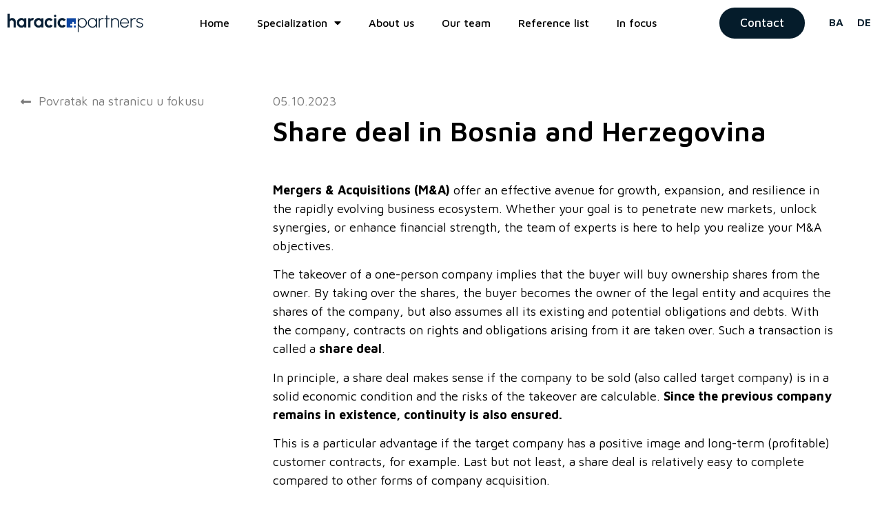

--- FILE ---
content_type: text/html; charset=UTF-8
request_url: https://haracic.ba/en/share-deal-in-bosnia-and-herzegovina/
body_size: 15733
content:
<!doctype html>
<html lang="en-US">
<head>
	<meta charset="UTF-8">
	<meta name="viewport" content="width=device-width, initial-scale=1">
	<link rel="profile" href="https://gmpg.org/xfn/11">
	<meta name='robots' content='index, follow, max-image-preview:large, max-snippet:-1, max-video-preview:-1' />
<link rel="alternate" href="https://haracic.ba/kupovina-poslovnih-udjela-share-deal-u-bosni-i-hercegovini/" hreflang="bs" />
<link rel="alternate" href="https://haracic.ba/en/share-deal-in-bosnia-and-herzegovina/" hreflang="en" />
<link rel="alternate" href="https://haracic.ba/de/anteilsverkauf-in-bosnien-und-herzegowina/" hreflang="de" />

	<!-- This site is optimized with the Yoast SEO plugin v22.5 - https://yoast.com/wordpress/plugins/seo/ -->
	<title>Share deal in Bosnia and Herzegovina - Advokatsko društvo Haracic + Partners d.o.o.</title>
	<meta name="description" content="Mergers &amp; Acquisitions (M&amp;A) offer an effective avenue for growth, expansion, and resilience in the rapidly evolving business ecosystem." />
	<link rel="canonical" href="https://haracic.ba/en/share-deal-in-bosnia-and-herzegovina/" />
	<meta property="og:locale" content="en_US" />
	<meta property="og:locale:alternate" content="bs_BA" />
	<meta property="og:locale:alternate" content="de_DE" />
	<meta property="og:type" content="article" />
	<meta property="og:title" content="Share deal in Bosnia and Herzegovina - Advokatsko društvo Haracic + Partners d.o.o." />
	<meta property="og:description" content="Mergers &amp; Acquisitions (M&amp;A) offer an effective avenue for growth, expansion, and resilience in the rapidly evolving business ecosystem." />
	<meta property="og:url" content="https://haracic.ba/en/share-deal-in-bosnia-and-herzegovina/" />
	<meta property="og:site_name" content="Advokatsko društvo Haracic + Partners d.o.o." />
	<meta property="article:published_time" content="2023-10-05T09:44:41+00:00" />
	<meta property="article:modified_time" content="2023-11-08T09:45:53+00:00" />
	<meta property="og:image" content="https://haracic.ba/wp-content/uploads/2023/11/handshake-symbolize-capital-market-transaction-proceed-profitable-business-stock-trading-financial-hologram-chart-overt-table-with-document-1-scaled.jpg" />
	<meta property="og:image:width" content="2560" />
	<meta property="og:image:height" content="1707" />
	<meta property="og:image:type" content="image/jpeg" />
	<meta name="author" content="admin" />
	<meta name="twitter:card" content="summary_large_image" />
	<meta name="twitter:label1" content="Written by" />
	<meta name="twitter:data1" content="admin" />
	<meta name="twitter:label2" content="Est. reading time" />
	<meta name="twitter:data2" content="2 minutes" />
	<script type="application/ld+json" class="yoast-schema-graph">{"@context":"https://schema.org","@graph":[{"@type":"Article","@id":"https://haracic.ba/en/share-deal-in-bosnia-and-herzegovina/#article","isPartOf":{"@id":"https://haracic.ba/en/share-deal-in-bosnia-and-herzegovina/"},"author":{"name":"admin","@id":"https://haracic.ba/en/naslovna-english/#/schema/person/bc6d274c30c2605f33550b040901f71b"},"headline":"Share deal in Bosnia and Herzegovina","datePublished":"2023-10-05T09:44:41+00:00","dateModified":"2023-11-08T09:45:53+00:00","mainEntityOfPage":{"@id":"https://haracic.ba/en/share-deal-in-bosnia-and-herzegovina/"},"wordCount":369,"commentCount":0,"publisher":{"@id":"https://haracic.ba/en/naslovna-english/#organization"},"image":{"@id":"https://haracic.ba/en/share-deal-in-bosnia-and-herzegovina/#primaryimage"},"thumbnailUrl":"https://haracic.ba/wp-content/uploads/2023/11/handshake-symbolize-capital-market-transaction-proceed-profitable-business-stock-trading-financial-hologram-chart-overt-table-with-document-1-scaled.jpg","articleSection":["In Focus"],"inLanguage":"en-US","potentialAction":[{"@type":"CommentAction","name":"Comment","target":["https://haracic.ba/en/share-deal-in-bosnia-and-herzegovina/#respond"]}]},{"@type":"WebPage","@id":"https://haracic.ba/en/share-deal-in-bosnia-and-herzegovina/","url":"https://haracic.ba/en/share-deal-in-bosnia-and-herzegovina/","name":"Share deal in Bosnia and Herzegovina - Advokatsko društvo Haracic + Partners d.o.o.","isPartOf":{"@id":"https://haracic.ba/en/naslovna-english/#website"},"primaryImageOfPage":{"@id":"https://haracic.ba/en/share-deal-in-bosnia-and-herzegovina/#primaryimage"},"image":{"@id":"https://haracic.ba/en/share-deal-in-bosnia-and-herzegovina/#primaryimage"},"thumbnailUrl":"https://haracic.ba/wp-content/uploads/2023/11/handshake-symbolize-capital-market-transaction-proceed-profitable-business-stock-trading-financial-hologram-chart-overt-table-with-document-1-scaled.jpg","datePublished":"2023-10-05T09:44:41+00:00","dateModified":"2023-11-08T09:45:53+00:00","description":"Mergers & Acquisitions (M&A) offer an effective avenue for growth, expansion, and resilience in the rapidly evolving business ecosystem.","breadcrumb":{"@id":"https://haracic.ba/en/share-deal-in-bosnia-and-herzegovina/#breadcrumb"},"inLanguage":"en-US","potentialAction":[{"@type":"ReadAction","target":["https://haracic.ba/en/share-deal-in-bosnia-and-herzegovina/"]}]},{"@type":"ImageObject","inLanguage":"en-US","@id":"https://haracic.ba/en/share-deal-in-bosnia-and-herzegovina/#primaryimage","url":"https://haracic.ba/wp-content/uploads/2023/11/handshake-symbolize-capital-market-transaction-proceed-profitable-business-stock-trading-financial-hologram-chart-overt-table-with-document-1-scaled.jpg","contentUrl":"https://haracic.ba/wp-content/uploads/2023/11/handshake-symbolize-capital-market-transaction-proceed-profitable-business-stock-trading-financial-hologram-chart-overt-table-with-document-1-scaled.jpg","width":2560,"height":1707},{"@type":"BreadcrumbList","@id":"https://haracic.ba/en/share-deal-in-bosnia-and-herzegovina/#breadcrumb","itemListElement":[{"@type":"ListItem","position":1,"name":"Home","item":"https://haracic.ba/en/naslovna-english/"},{"@type":"ListItem","position":2,"name":"Share deal in Bosnia and Herzegovina"}]},{"@type":"WebSite","@id":"https://haracic.ba/en/naslovna-english/#website","url":"https://haracic.ba/en/naslovna-english/","name":"Advokatsko društvo Haracic + Partners d.o.o.","description":"Advokatsko društvo Haracic + Partners d.o.o.","publisher":{"@id":"https://haracic.ba/en/naslovna-english/#organization"},"potentialAction":[{"@type":"SearchAction","target":{"@type":"EntryPoint","urlTemplate":"https://haracic.ba/en/naslovna-english/?s={search_term_string}"},"query-input":"required name=search_term_string"}],"inLanguage":"en-US"},{"@type":"Organization","@id":"https://haracic.ba/en/naslovna-english/#organization","name":"Advokatsko društvo Haracic + Partners d.o.o.","url":"https://haracic.ba/en/naslovna-english/","logo":{"@type":"ImageObject","inLanguage":"en-US","@id":"https://haracic.ba/en/naslovna-english/#/schema/logo/image/","url":"https://haracic.ba/wp-content/uploads/2025/06/logo-haracic-i-partners.png","contentUrl":"https://haracic.ba/wp-content/uploads/2025/06/logo-haracic-i-partners.png","width":699,"height":98,"caption":"Advokatsko društvo Haracic + Partners d.o.o."},"image":{"@id":"https://haracic.ba/en/naslovna-english/#/schema/logo/image/"},"sameAs":["https://www.linkedin.com/in/raid-harai-087687131/?originalSubdomain=ba"]},{"@type":"Person","@id":"https://haracic.ba/en/naslovna-english/#/schema/person/bc6d274c30c2605f33550b040901f71b","name":"admin","image":{"@type":"ImageObject","inLanguage":"en-US","@id":"https://haracic.ba/en/naslovna-english/#/schema/person/image/","url":"https://secure.gravatar.com/avatar/c6eca31c95d4b6f7ef032245da258589b70623dd8d6c787aa15ef67ef27b9924?s=96&d=mm&r=g","contentUrl":"https://secure.gravatar.com/avatar/c6eca31c95d4b6f7ef032245da258589b70623dd8d6c787aa15ef67ef27b9924?s=96&d=mm&r=g","caption":"admin"},"sameAs":["https://haracic.izradawebstranica.ba"],"url":"https://haracic.ba/en/author/admin/"}]}</script>
	<!-- / Yoast SEO plugin. -->


<link rel="alternate" type="application/rss+xml" title="Advokatsko društvo Haracic + Partners d.o.o. &raquo; Feed" href="https://haracic.ba/en/feed/" />
<link rel="alternate" type="application/rss+xml" title="Advokatsko društvo Haracic + Partners d.o.o. &raquo; Comments Feed" href="https://haracic.ba/en/comments/feed/" />
<link rel="alternate" type="application/rss+xml" title="Advokatsko društvo Haracic + Partners d.o.o. &raquo; Share deal in Bosnia and Herzegovina Comments Feed" href="https://haracic.ba/en/share-deal-in-bosnia-and-herzegovina/feed/" />
<link rel="alternate" title="oEmbed (JSON)" type="application/json+oembed" href="https://haracic.ba/wp-json/oembed/1.0/embed?url=https%3A%2F%2Fharacic.ba%2Fen%2Fshare-deal-in-bosnia-and-herzegovina%2F" />
<link rel="alternate" title="oEmbed (XML)" type="text/xml+oembed" href="https://haracic.ba/wp-json/oembed/1.0/embed?url=https%3A%2F%2Fharacic.ba%2Fen%2Fshare-deal-in-bosnia-and-herzegovina%2F&#038;format=xml" />
<style id='wp-img-auto-sizes-contain-inline-css'>
img:is([sizes=auto i],[sizes^="auto," i]){contain-intrinsic-size:3000px 1500px}
/*# sourceURL=wp-img-auto-sizes-contain-inline-css */
</style>
<style id='wp-emoji-styles-inline-css'>

	img.wp-smiley, img.emoji {
		display: inline !important;
		border: none !important;
		box-shadow: none !important;
		height: 1em !important;
		width: 1em !important;
		margin: 0 0.07em !important;
		vertical-align: -0.1em !important;
		background: none !important;
		padding: 0 !important;
	}
/*# sourceURL=wp-emoji-styles-inline-css */
</style>
<link rel='stylesheet' id='wp-block-library-css' href='https://haracic.ba/wp-includes/css/dist/block-library/style.min.css?ver=6.9' media='all' />
<style id='global-styles-inline-css'>
:root{--wp--preset--aspect-ratio--square: 1;--wp--preset--aspect-ratio--4-3: 4/3;--wp--preset--aspect-ratio--3-4: 3/4;--wp--preset--aspect-ratio--3-2: 3/2;--wp--preset--aspect-ratio--2-3: 2/3;--wp--preset--aspect-ratio--16-9: 16/9;--wp--preset--aspect-ratio--9-16: 9/16;--wp--preset--color--black: #000000;--wp--preset--color--cyan-bluish-gray: #abb8c3;--wp--preset--color--white: #ffffff;--wp--preset--color--pale-pink: #f78da7;--wp--preset--color--vivid-red: #cf2e2e;--wp--preset--color--luminous-vivid-orange: #ff6900;--wp--preset--color--luminous-vivid-amber: #fcb900;--wp--preset--color--light-green-cyan: #7bdcb5;--wp--preset--color--vivid-green-cyan: #00d084;--wp--preset--color--pale-cyan-blue: #8ed1fc;--wp--preset--color--vivid-cyan-blue: #0693e3;--wp--preset--color--vivid-purple: #9b51e0;--wp--preset--gradient--vivid-cyan-blue-to-vivid-purple: linear-gradient(135deg,rgb(6,147,227) 0%,rgb(155,81,224) 100%);--wp--preset--gradient--light-green-cyan-to-vivid-green-cyan: linear-gradient(135deg,rgb(122,220,180) 0%,rgb(0,208,130) 100%);--wp--preset--gradient--luminous-vivid-amber-to-luminous-vivid-orange: linear-gradient(135deg,rgb(252,185,0) 0%,rgb(255,105,0) 100%);--wp--preset--gradient--luminous-vivid-orange-to-vivid-red: linear-gradient(135deg,rgb(255,105,0) 0%,rgb(207,46,46) 100%);--wp--preset--gradient--very-light-gray-to-cyan-bluish-gray: linear-gradient(135deg,rgb(238,238,238) 0%,rgb(169,184,195) 100%);--wp--preset--gradient--cool-to-warm-spectrum: linear-gradient(135deg,rgb(74,234,220) 0%,rgb(151,120,209) 20%,rgb(207,42,186) 40%,rgb(238,44,130) 60%,rgb(251,105,98) 80%,rgb(254,248,76) 100%);--wp--preset--gradient--blush-light-purple: linear-gradient(135deg,rgb(255,206,236) 0%,rgb(152,150,240) 100%);--wp--preset--gradient--blush-bordeaux: linear-gradient(135deg,rgb(254,205,165) 0%,rgb(254,45,45) 50%,rgb(107,0,62) 100%);--wp--preset--gradient--luminous-dusk: linear-gradient(135deg,rgb(255,203,112) 0%,rgb(199,81,192) 50%,rgb(65,88,208) 100%);--wp--preset--gradient--pale-ocean: linear-gradient(135deg,rgb(255,245,203) 0%,rgb(182,227,212) 50%,rgb(51,167,181) 100%);--wp--preset--gradient--electric-grass: linear-gradient(135deg,rgb(202,248,128) 0%,rgb(113,206,126) 100%);--wp--preset--gradient--midnight: linear-gradient(135deg,rgb(2,3,129) 0%,rgb(40,116,252) 100%);--wp--preset--font-size--small: 13px;--wp--preset--font-size--medium: 20px;--wp--preset--font-size--large: 36px;--wp--preset--font-size--x-large: 42px;--wp--preset--spacing--20: 0.44rem;--wp--preset--spacing--30: 0.67rem;--wp--preset--spacing--40: 1rem;--wp--preset--spacing--50: 1.5rem;--wp--preset--spacing--60: 2.25rem;--wp--preset--spacing--70: 3.38rem;--wp--preset--spacing--80: 5.06rem;--wp--preset--shadow--natural: 6px 6px 9px rgba(0, 0, 0, 0.2);--wp--preset--shadow--deep: 12px 12px 50px rgba(0, 0, 0, 0.4);--wp--preset--shadow--sharp: 6px 6px 0px rgba(0, 0, 0, 0.2);--wp--preset--shadow--outlined: 6px 6px 0px -3px rgb(255, 255, 255), 6px 6px rgb(0, 0, 0);--wp--preset--shadow--crisp: 6px 6px 0px rgb(0, 0, 0);}:where(.is-layout-flex){gap: 0.5em;}:where(.is-layout-grid){gap: 0.5em;}body .is-layout-flex{display: flex;}.is-layout-flex{flex-wrap: wrap;align-items: center;}.is-layout-flex > :is(*, div){margin: 0;}body .is-layout-grid{display: grid;}.is-layout-grid > :is(*, div){margin: 0;}:where(.wp-block-columns.is-layout-flex){gap: 2em;}:where(.wp-block-columns.is-layout-grid){gap: 2em;}:where(.wp-block-post-template.is-layout-flex){gap: 1.25em;}:where(.wp-block-post-template.is-layout-grid){gap: 1.25em;}.has-black-color{color: var(--wp--preset--color--black) !important;}.has-cyan-bluish-gray-color{color: var(--wp--preset--color--cyan-bluish-gray) !important;}.has-white-color{color: var(--wp--preset--color--white) !important;}.has-pale-pink-color{color: var(--wp--preset--color--pale-pink) !important;}.has-vivid-red-color{color: var(--wp--preset--color--vivid-red) !important;}.has-luminous-vivid-orange-color{color: var(--wp--preset--color--luminous-vivid-orange) !important;}.has-luminous-vivid-amber-color{color: var(--wp--preset--color--luminous-vivid-amber) !important;}.has-light-green-cyan-color{color: var(--wp--preset--color--light-green-cyan) !important;}.has-vivid-green-cyan-color{color: var(--wp--preset--color--vivid-green-cyan) !important;}.has-pale-cyan-blue-color{color: var(--wp--preset--color--pale-cyan-blue) !important;}.has-vivid-cyan-blue-color{color: var(--wp--preset--color--vivid-cyan-blue) !important;}.has-vivid-purple-color{color: var(--wp--preset--color--vivid-purple) !important;}.has-black-background-color{background-color: var(--wp--preset--color--black) !important;}.has-cyan-bluish-gray-background-color{background-color: var(--wp--preset--color--cyan-bluish-gray) !important;}.has-white-background-color{background-color: var(--wp--preset--color--white) !important;}.has-pale-pink-background-color{background-color: var(--wp--preset--color--pale-pink) !important;}.has-vivid-red-background-color{background-color: var(--wp--preset--color--vivid-red) !important;}.has-luminous-vivid-orange-background-color{background-color: var(--wp--preset--color--luminous-vivid-orange) !important;}.has-luminous-vivid-amber-background-color{background-color: var(--wp--preset--color--luminous-vivid-amber) !important;}.has-light-green-cyan-background-color{background-color: var(--wp--preset--color--light-green-cyan) !important;}.has-vivid-green-cyan-background-color{background-color: var(--wp--preset--color--vivid-green-cyan) !important;}.has-pale-cyan-blue-background-color{background-color: var(--wp--preset--color--pale-cyan-blue) !important;}.has-vivid-cyan-blue-background-color{background-color: var(--wp--preset--color--vivid-cyan-blue) !important;}.has-vivid-purple-background-color{background-color: var(--wp--preset--color--vivid-purple) !important;}.has-black-border-color{border-color: var(--wp--preset--color--black) !important;}.has-cyan-bluish-gray-border-color{border-color: var(--wp--preset--color--cyan-bluish-gray) !important;}.has-white-border-color{border-color: var(--wp--preset--color--white) !important;}.has-pale-pink-border-color{border-color: var(--wp--preset--color--pale-pink) !important;}.has-vivid-red-border-color{border-color: var(--wp--preset--color--vivid-red) !important;}.has-luminous-vivid-orange-border-color{border-color: var(--wp--preset--color--luminous-vivid-orange) !important;}.has-luminous-vivid-amber-border-color{border-color: var(--wp--preset--color--luminous-vivid-amber) !important;}.has-light-green-cyan-border-color{border-color: var(--wp--preset--color--light-green-cyan) !important;}.has-vivid-green-cyan-border-color{border-color: var(--wp--preset--color--vivid-green-cyan) !important;}.has-pale-cyan-blue-border-color{border-color: var(--wp--preset--color--pale-cyan-blue) !important;}.has-vivid-cyan-blue-border-color{border-color: var(--wp--preset--color--vivid-cyan-blue) !important;}.has-vivid-purple-border-color{border-color: var(--wp--preset--color--vivid-purple) !important;}.has-vivid-cyan-blue-to-vivid-purple-gradient-background{background: var(--wp--preset--gradient--vivid-cyan-blue-to-vivid-purple) !important;}.has-light-green-cyan-to-vivid-green-cyan-gradient-background{background: var(--wp--preset--gradient--light-green-cyan-to-vivid-green-cyan) !important;}.has-luminous-vivid-amber-to-luminous-vivid-orange-gradient-background{background: var(--wp--preset--gradient--luminous-vivid-amber-to-luminous-vivid-orange) !important;}.has-luminous-vivid-orange-to-vivid-red-gradient-background{background: var(--wp--preset--gradient--luminous-vivid-orange-to-vivid-red) !important;}.has-very-light-gray-to-cyan-bluish-gray-gradient-background{background: var(--wp--preset--gradient--very-light-gray-to-cyan-bluish-gray) !important;}.has-cool-to-warm-spectrum-gradient-background{background: var(--wp--preset--gradient--cool-to-warm-spectrum) !important;}.has-blush-light-purple-gradient-background{background: var(--wp--preset--gradient--blush-light-purple) !important;}.has-blush-bordeaux-gradient-background{background: var(--wp--preset--gradient--blush-bordeaux) !important;}.has-luminous-dusk-gradient-background{background: var(--wp--preset--gradient--luminous-dusk) !important;}.has-pale-ocean-gradient-background{background: var(--wp--preset--gradient--pale-ocean) !important;}.has-electric-grass-gradient-background{background: var(--wp--preset--gradient--electric-grass) !important;}.has-midnight-gradient-background{background: var(--wp--preset--gradient--midnight) !important;}.has-small-font-size{font-size: var(--wp--preset--font-size--small) !important;}.has-medium-font-size{font-size: var(--wp--preset--font-size--medium) !important;}.has-large-font-size{font-size: var(--wp--preset--font-size--large) !important;}.has-x-large-font-size{font-size: var(--wp--preset--font-size--x-large) !important;}
/*# sourceURL=global-styles-inline-css */
</style>

<style id='classic-theme-styles-inline-css'>
/*! This file is auto-generated */
.wp-block-button__link{color:#fff;background-color:#32373c;border-radius:9999px;box-shadow:none;text-decoration:none;padding:calc(.667em + 2px) calc(1.333em + 2px);font-size:1.125em}.wp-block-file__button{background:#32373c;color:#fff;text-decoration:none}
/*# sourceURL=/wp-includes/css/classic-themes.min.css */
</style>
<link rel='stylesheet' id='hello-elementor-css' href='https://haracic.ba/wp-content/themes/hello-elementor/style.min.css?ver=3.0.1' media='all' />
<link rel='stylesheet' id='hello-elementor-theme-style-css' href='https://haracic.ba/wp-content/themes/hello-elementor/theme.min.css?ver=3.0.1' media='all' />
<link rel='stylesheet' id='hello-elementor-header-footer-css' href='https://haracic.ba/wp-content/themes/hello-elementor/header-footer.min.css?ver=3.0.1' media='all' />
<link rel='stylesheet' id='elementor-frontend-css' href='https://haracic.ba/wp-content/uploads/elementor/css/custom-frontend-lite.min.css?ver=1713782693' media='all' />
<link rel='stylesheet' id='elementor-post-6-css' href='https://haracic.ba/wp-content/uploads/elementor/css/post-6.css?ver=1713782693' media='all' />
<link rel='stylesheet' id='elementor-icons-css' href='https://haracic.ba/wp-content/plugins/elementor/assets/lib/eicons/css/elementor-icons.min.css?ver=5.29.0' media='all' />
<link rel='stylesheet' id='swiper-css' href='https://haracic.ba/wp-content/plugins/elementor/assets/lib/swiper/v8/css/swiper.min.css?ver=8.4.5' media='all' />
<link rel='stylesheet' id='elementor-pro-css' href='https://haracic.ba/wp-content/uploads/elementor/css/custom-pro-frontend-lite.min.css?ver=1713782693' media='all' />
<link rel='stylesheet' id='elementor-global-css' href='https://haracic.ba/wp-content/uploads/elementor/css/global.css?ver=1713782693' media='all' />
<link rel='stylesheet' id='elementor-post-2043-css' href='https://haracic.ba/wp-content/uploads/elementor/css/post-2043.css?ver=1751037536' media='all' />
<link rel='stylesheet' id='elementor-post-2047-css' href='https://haracic.ba/wp-content/uploads/elementor/css/post-2047.css?ver=1751036650' media='all' />
<link rel='stylesheet' id='elementor-post-332-css' href='https://haracic.ba/wp-content/uploads/elementor/css/post-332.css?ver=1713789231' media='all' />
<link rel='stylesheet' id='hello-elementor-child-style-css' href='https://haracic.ba/wp-content/themes/hello-theme-child-master/style.css?ver=1.0.0' media='all' />
<link rel='stylesheet' id='google-fonts-1-css' href='https://fonts.googleapis.com/css?family=Roboto%3A100%2C100italic%2C200%2C200italic%2C300%2C300italic%2C400%2C400italic%2C500%2C500italic%2C600%2C600italic%2C700%2C700italic%2C800%2C800italic%2C900%2C900italic%7CRoboto+Slab%3A100%2C100italic%2C200%2C200italic%2C300%2C300italic%2C400%2C400italic%2C500%2C500italic%2C600%2C600italic%2C700%2C700italic%2C800%2C800italic%2C900%2C900italic%7CMaven+Pro%3A100%2C100italic%2C200%2C200italic%2C300%2C300italic%2C400%2C400italic%2C500%2C500italic%2C600%2C600italic%2C700%2C700italic%2C800%2C800italic%2C900%2C900italic&#038;display=auto&#038;ver=6.9' media='all' />
<link rel='stylesheet' id='elementor-icons-shared-0-css' href='https://haracic.ba/wp-content/plugins/elementor/assets/lib/font-awesome/css/fontawesome.min.css?ver=5.15.3' media='all' />
<link rel='stylesheet' id='elementor-icons-fa-solid-css' href='https://haracic.ba/wp-content/plugins/elementor/assets/lib/font-awesome/css/solid.min.css?ver=5.15.3' media='all' />
<link rel="preconnect" href="https://fonts.gstatic.com/" crossorigin><link rel="https://api.w.org/" href="https://haracic.ba/wp-json/" /><link rel="alternate" title="JSON" type="application/json" href="https://haracic.ba/wp-json/wp/v2/posts/2549" /><link rel="EditURI" type="application/rsd+xml" title="RSD" href="https://haracic.ba/xmlrpc.php?rsd" />
<meta name="generator" content="WordPress 6.9" />
<link rel='shortlink' href='https://haracic.ba/?p=2549' />
<meta name="generator" content="Elementor 3.21.1; features: e_optimized_assets_loading, e_optimized_css_loading, additional_custom_breakpoints; settings: css_print_method-external, google_font-enabled, font_display-auto">
<!-- Google tag (gtag.js) -->
<script async src="https://www.googletagmanager.com/gtag/js?id=G-2E7WJ72964"></script>
<script>
  window.dataLayer = window.dataLayer || [];
  function gtag(){dataLayer.push(arguments);}
  gtag('js', new Date());

  gtag('config', 'G-2E7WJ72964');
</script>
<link rel="icon" href="https://haracic.ba/wp-content/uploads/2025/06/cropped-512-favicon-32x32.jpg" sizes="32x32" />
<link rel="icon" href="https://haracic.ba/wp-content/uploads/2025/06/cropped-512-favicon-192x192.jpg" sizes="192x192" />
<link rel="apple-touch-icon" href="https://haracic.ba/wp-content/uploads/2025/06/cropped-512-favicon-180x180.jpg" />
<meta name="msapplication-TileImage" content="https://haracic.ba/wp-content/uploads/2025/06/cropped-512-favicon-270x270.jpg" />
<link rel='stylesheet' id='cpel-language-switcher-css' href='https://haracic.ba/wp-content/plugins/connect-polylang-elementor/assets/css/language-switcher.min.css?ver=2.4.4' media='all' />
<link rel='stylesheet' id='elementor-icons-fa-regular-css' href='https://haracic.ba/wp-content/plugins/elementor/assets/lib/font-awesome/css/regular.min.css?ver=5.15.3' media='all' />
</head>
<body class="wp-singular post-template-default single single-post postid-2549 single-format-standard wp-custom-logo wp-theme-hello-elementor wp-child-theme-hello-theme-child-master elementor-default elementor-kit-6 elementor-page-332">


<a class="skip-link screen-reader-text" href="#content">Skip to content</a>

		<div data-elementor-type="header" data-elementor-id="2043" class="elementor elementor-2043 elementor-location-header" data-elementor-post-type="elementor_library">
					<section class="elementor-section elementor-top-section elementor-element elementor-element-67add7b elementor-section-full_width elementor-section-content-middle elementor-hidden-tablet elementor-hidden-mobile elementor-section-height-default elementor-section-height-default" data-id="67add7b" data-element_type="section" data-settings="{&quot;background_background&quot;:&quot;classic&quot;,&quot;sticky&quot;:&quot;top&quot;,&quot;sticky_on&quot;:[&quot;desktop&quot;],&quot;sticky_offset&quot;:0,&quot;sticky_effects_offset&quot;:0}">
						<div class="elementor-container elementor-column-gap-default">
					<div class="elementor-column elementor-col-25 elementor-top-column elementor-element elementor-element-199b1a9" data-id="199b1a9" data-element_type="column">
			<div class="elementor-widget-wrap elementor-element-populated">
						<div class="elementor-element elementor-element-91363da elementor-widget elementor-widget-theme-site-logo elementor-widget-image" data-id="91363da" data-element_type="widget" data-widget_type="theme-site-logo.default">
				<div class="elementor-widget-container">
			<style>/*! elementor - v3.21.0 - 18-04-2024 */
.elementor-widget-image{text-align:center}.elementor-widget-image a{display:inline-block}.elementor-widget-image a img[src$=".svg"]{width:48px}.elementor-widget-image img{vertical-align:middle;display:inline-block}</style>						<a href="https://haracic.ba/en/naslovna-english/">
			<img fetchpriority="high" width="699" height="98" src="https://haracic.ba/wp-content/uploads/2025/06/logo-haracic-i-partners.png" class="attachment-full size-full wp-image-3286" alt="" srcset="https://haracic.ba/wp-content/uploads/2025/06/logo-haracic-i-partners.png 699w, https://haracic.ba/wp-content/uploads/2025/06/logo-haracic-i-partners-300x42.png 300w" sizes="(max-width: 699px) 100vw, 699px" />				</a>
									</div>
				</div>
					</div>
		</div>
				<div class="elementor-column elementor-col-25 elementor-top-column elementor-element elementor-element-d4f1c35" data-id="d4f1c35" data-element_type="column">
			<div class="elementor-widget-wrap elementor-element-populated">
						<div class="elementor-element elementor-element-e2b161a elementor-nav-menu__align-center elementor-nav-menu--dropdown-tablet elementor-nav-menu__text-align-aside elementor-nav-menu--toggle elementor-nav-menu--burger elementor-widget elementor-widget-nav-menu" data-id="e2b161a" data-element_type="widget" data-settings="{&quot;layout&quot;:&quot;horizontal&quot;,&quot;submenu_icon&quot;:{&quot;value&quot;:&quot;&lt;i class=\&quot;fas fa-caret-down\&quot;&gt;&lt;\/i&gt;&quot;,&quot;library&quot;:&quot;fa-solid&quot;},&quot;toggle&quot;:&quot;burger&quot;}" data-widget_type="nav-menu.default">
				<div class="elementor-widget-container">
			<link rel="stylesheet" href="https://haracic.ba/wp-content/uploads/elementor/css/custom-pro-widget-nav-menu.min.css?ver=1713782694">			<nav class="elementor-nav-menu--main elementor-nav-menu__container elementor-nav-menu--layout-horizontal e--pointer-underline e--animation-fade">
				<ul id="menu-1-e2b161a" class="elementor-nav-menu"><li class="menu-item menu-item-type-post_type menu-item-object-page menu-item-home menu-item-1946"><a href="https://haracic.ba/en/naslovna-english/" class="elementor-item">Home</a></li>
<li class="menu-item menu-item-type-custom menu-item-object-custom menu-item-has-children menu-item-2008"><a href="#" class="elementor-item elementor-item-anchor">Specialization</a>
<ul class="sub-menu elementor-nav-menu--dropdown">
	<li class="menu-item menu-item-type-post_type menu-item-object-page menu-item-1930"><a href="https://haracic.ba/en/commercial-law/" class="elementor-sub-item">Commercial law</a></li>
	<li class="menu-item menu-item-type-post_type menu-item-object-page menu-item-1938"><a href="https://haracic.ba/en/due-diligence-2/" class="elementor-sub-item">Due Diligence</a></li>
	<li class="menu-item menu-item-type-post_type menu-item-object-page menu-item-1932"><a href="https://haracic.ba/en/competition-law/" class="elementor-sub-item">Competition law</a></li>
	<li class="menu-item menu-item-type-post_type menu-item-object-page menu-item-1935"><a href="https://haracic.ba/en/criminal-law-in-economy/" class="elementor-sub-item">Criminal law in economy</a></li>
	<li class="menu-item menu-item-type-post_type menu-item-object-page menu-item-1962"><a href="https://haracic.ba/en/labour-law/" class="elementor-sub-item">Labour law</a></li>
	<li class="menu-item menu-item-type-post_type menu-item-object-page menu-item-1929"><a href="https://haracic.ba/en/bankruptcy-and-liquidation/" class="elementor-sub-item">Bankruptcy and liquidation</a></li>
	<li class="menu-item menu-item-type-post_type menu-item-object-page menu-item-1944"><a href="https://haracic.ba/en/foreigners-residence-in-bih/" class="elementor-sub-item">Foreigners’ residence in BiH</a></li>
	<li class="menu-item menu-item-type-post_type menu-item-object-page menu-item-1936"><a href="https://haracic.ba/en/debt-collection/" class="elementor-sub-item">Debt collection</a></li>
	<li class="menu-item menu-item-type-post_type menu-item-object-page menu-item-1940"><a href="https://haracic.ba/en/enforcement-in-bih/" class="elementor-sub-item">Enforcement in BiH</a></li>
	<li class="menu-item menu-item-type-post_type menu-item-object-page menu-item-1995"><a href="https://haracic.ba/en/register-of-pledges/" class="elementor-sub-item">Register of Pledges</a></li>
	<li class="menu-item menu-item-type-post_type menu-item-object-page menu-item-1931"><a href="https://haracic.ba/en/compensation-for-damages/" class="elementor-sub-item">Compensation for damages</a></li>
	<li class="menu-item menu-item-type-post_type menu-item-object-page menu-item-1943"><a href="https://haracic.ba/en/family-law/" class="elementor-sub-item">Family law</a></li>
	<li class="menu-item menu-item-type-post_type menu-item-object-page menu-item-1957"><a href="https://haracic.ba/en/intellectual-property-institute/" class="elementor-sub-item">Intellectual Property Institute</a></li>
	<li class="menu-item menu-item-type-post_type menu-item-object-page menu-item-1950"><a href="https://haracic.ba/en/immovable-property/" class="elementor-sub-item">Immovable property</a></li>
	<li class="menu-item menu-item-type-post_type menu-item-object-page menu-item-1934"><a href="https://haracic.ba/en/copyright/" class="elementor-sub-item">Copyright</a></li>
	<li class="menu-item menu-item-type-post_type menu-item-object-page menu-item-1952"><a href="https://haracic.ba/en/inheritance-law/" class="elementor-sub-item">Inheritance law</a></li>
	<li class="menu-item menu-item-type-post_type menu-item-object-page menu-item-1990"><a href="https://haracic.ba/en/real-rights/" class="elementor-sub-item">Real rights</a></li>
	<li class="menu-item menu-item-type-post_type menu-item-object-page menu-item-1963"><a href="https://haracic.ba/en/legal-process-outsourcing/" class="elementor-sub-item">Legal process outsourcing</a></li>
</ul>
</li>
<li class="menu-item menu-item-type-post_type menu-item-object-page menu-item-1924"><a href="https://haracic.ba/en/about-us/" class="elementor-item">About us</a></li>
<li class="menu-item menu-item-type-post_type menu-item-object-page menu-item-1981"><a href="https://haracic.ba/en/our-team/" class="elementor-item">Our team</a></li>
<li class="menu-item menu-item-type-post_type menu-item-object-page menu-item-1991"><a href="https://haracic.ba/en/reference-list/" class="elementor-item">Reference list</a></li>
<li class="menu-item menu-item-type-post_type menu-item-object-page menu-item-1951"><a href="https://haracic.ba/en/in-focus/" class="elementor-item">In focus</a></li>
</ul>			</nav>
					<div class="elementor-menu-toggle" role="button" tabindex="0" aria-label="Menu Toggle" aria-expanded="false">
			<i aria-hidden="true" role="presentation" class="elementor-menu-toggle__icon--open eicon-menu-bar"></i><i aria-hidden="true" role="presentation" class="elementor-menu-toggle__icon--close eicon-close"></i>			<span class="elementor-screen-only">Menu</span>
		</div>
					<nav class="elementor-nav-menu--dropdown elementor-nav-menu__container" aria-hidden="true">
				<ul id="menu-2-e2b161a" class="elementor-nav-menu"><li class="menu-item menu-item-type-post_type menu-item-object-page menu-item-home menu-item-1946"><a href="https://haracic.ba/en/naslovna-english/" class="elementor-item" tabindex="-1">Home</a></li>
<li class="menu-item menu-item-type-custom menu-item-object-custom menu-item-has-children menu-item-2008"><a href="#" class="elementor-item elementor-item-anchor" tabindex="-1">Specialization</a>
<ul class="sub-menu elementor-nav-menu--dropdown">
	<li class="menu-item menu-item-type-post_type menu-item-object-page menu-item-1930"><a href="https://haracic.ba/en/commercial-law/" class="elementor-sub-item" tabindex="-1">Commercial law</a></li>
	<li class="menu-item menu-item-type-post_type menu-item-object-page menu-item-1938"><a href="https://haracic.ba/en/due-diligence-2/" class="elementor-sub-item" tabindex="-1">Due Diligence</a></li>
	<li class="menu-item menu-item-type-post_type menu-item-object-page menu-item-1932"><a href="https://haracic.ba/en/competition-law/" class="elementor-sub-item" tabindex="-1">Competition law</a></li>
	<li class="menu-item menu-item-type-post_type menu-item-object-page menu-item-1935"><a href="https://haracic.ba/en/criminal-law-in-economy/" class="elementor-sub-item" tabindex="-1">Criminal law in economy</a></li>
	<li class="menu-item menu-item-type-post_type menu-item-object-page menu-item-1962"><a href="https://haracic.ba/en/labour-law/" class="elementor-sub-item" tabindex="-1">Labour law</a></li>
	<li class="menu-item menu-item-type-post_type menu-item-object-page menu-item-1929"><a href="https://haracic.ba/en/bankruptcy-and-liquidation/" class="elementor-sub-item" tabindex="-1">Bankruptcy and liquidation</a></li>
	<li class="menu-item menu-item-type-post_type menu-item-object-page menu-item-1944"><a href="https://haracic.ba/en/foreigners-residence-in-bih/" class="elementor-sub-item" tabindex="-1">Foreigners’ residence in BiH</a></li>
	<li class="menu-item menu-item-type-post_type menu-item-object-page menu-item-1936"><a href="https://haracic.ba/en/debt-collection/" class="elementor-sub-item" tabindex="-1">Debt collection</a></li>
	<li class="menu-item menu-item-type-post_type menu-item-object-page menu-item-1940"><a href="https://haracic.ba/en/enforcement-in-bih/" class="elementor-sub-item" tabindex="-1">Enforcement in BiH</a></li>
	<li class="menu-item menu-item-type-post_type menu-item-object-page menu-item-1995"><a href="https://haracic.ba/en/register-of-pledges/" class="elementor-sub-item" tabindex="-1">Register of Pledges</a></li>
	<li class="menu-item menu-item-type-post_type menu-item-object-page menu-item-1931"><a href="https://haracic.ba/en/compensation-for-damages/" class="elementor-sub-item" tabindex="-1">Compensation for damages</a></li>
	<li class="menu-item menu-item-type-post_type menu-item-object-page menu-item-1943"><a href="https://haracic.ba/en/family-law/" class="elementor-sub-item" tabindex="-1">Family law</a></li>
	<li class="menu-item menu-item-type-post_type menu-item-object-page menu-item-1957"><a href="https://haracic.ba/en/intellectual-property-institute/" class="elementor-sub-item" tabindex="-1">Intellectual Property Institute</a></li>
	<li class="menu-item menu-item-type-post_type menu-item-object-page menu-item-1950"><a href="https://haracic.ba/en/immovable-property/" class="elementor-sub-item" tabindex="-1">Immovable property</a></li>
	<li class="menu-item menu-item-type-post_type menu-item-object-page menu-item-1934"><a href="https://haracic.ba/en/copyright/" class="elementor-sub-item" tabindex="-1">Copyright</a></li>
	<li class="menu-item menu-item-type-post_type menu-item-object-page menu-item-1952"><a href="https://haracic.ba/en/inheritance-law/" class="elementor-sub-item" tabindex="-1">Inheritance law</a></li>
	<li class="menu-item menu-item-type-post_type menu-item-object-page menu-item-1990"><a href="https://haracic.ba/en/real-rights/" class="elementor-sub-item" tabindex="-1">Real rights</a></li>
	<li class="menu-item menu-item-type-post_type menu-item-object-page menu-item-1963"><a href="https://haracic.ba/en/legal-process-outsourcing/" class="elementor-sub-item" tabindex="-1">Legal process outsourcing</a></li>
</ul>
</li>
<li class="menu-item menu-item-type-post_type menu-item-object-page menu-item-1924"><a href="https://haracic.ba/en/about-us/" class="elementor-item" tabindex="-1">About us</a></li>
<li class="menu-item menu-item-type-post_type menu-item-object-page menu-item-1981"><a href="https://haracic.ba/en/our-team/" class="elementor-item" tabindex="-1">Our team</a></li>
<li class="menu-item menu-item-type-post_type menu-item-object-page menu-item-1991"><a href="https://haracic.ba/en/reference-list/" class="elementor-item" tabindex="-1">Reference list</a></li>
<li class="menu-item menu-item-type-post_type menu-item-object-page menu-item-1951"><a href="https://haracic.ba/en/in-focus/" class="elementor-item" tabindex="-1">In focus</a></li>
</ul>			</nav>
				</div>
				</div>
					</div>
		</div>
				<div class="elementor-column elementor-col-25 elementor-top-column elementor-element elementor-element-940dfcb elementor-hidden-mobile" data-id="940dfcb" data-element_type="column">
			<div class="elementor-widget-wrap elementor-element-populated">
						<div class="elementor-element elementor-element-9939504 elementor-align-right elementor-widget elementor-widget-button" data-id="9939504" data-element_type="widget" data-widget_type="button.default">
				<div class="elementor-widget-container">
					<div class="elementor-button-wrapper">
			<a class="elementor-button elementor-button-link elementor-size-sm" href="https://haracic.ba/en/contact/">
						<span class="elementor-button-content-wrapper">
									<span class="elementor-button-text">Contact</span>
					</span>
					</a>
		</div>
				</div>
				</div>
					</div>
		</div>
				<div class="elementor-column elementor-col-25 elementor-top-column elementor-element elementor-element-11b4f39 elementor-hidden-mobile" data-id="11b4f39" data-element_type="column">
			<div class="elementor-widget-wrap elementor-element-populated">
						<div class="elementor-element elementor-element-c824cec cpel-switcher--align-justify cpel-switcher--layout-horizontal elementor-widget elementor-widget-polylang-language-switcher" data-id="c824cec" data-element_type="widget" data-widget_type="polylang-language-switcher.default">
				<div class="elementor-widget-container">
			<nav class="cpel-switcher__nav"><ul class="cpel-switcher__list"><li class="cpel-switcher__lang"><a lang="bs-BA" hreflang="bs-BA" href="https://haracic.ba/kupovina-poslovnih-udjela-share-deal-u-bosni-i-hercegovini/"><span class="cpel-switcher__name">BA</span></a></li><li class="cpel-switcher__lang"><a lang="de-DE" hreflang="de-DE" href="https://haracic.ba/de/anteilsverkauf-in-bosnien-und-herzegowina/"><span class="cpel-switcher__name">DE</span></a></li></ul></nav>		</div>
				</div>
					</div>
		</div>
					</div>
		</section>
				<section class="elementor-section elementor-top-section elementor-element elementor-element-9bf1b09 elementor-section-full_width elementor-section-content-middle elementor-hidden-desktop elementor-hidden-laptop elementor-section-height-default elementor-section-height-default" data-id="9bf1b09" data-element_type="section" data-settings="{&quot;background_background&quot;:&quot;classic&quot;,&quot;sticky&quot;:&quot;top&quot;,&quot;sticky_on&quot;:[&quot;desktop&quot;],&quot;sticky_offset&quot;:0,&quot;sticky_effects_offset&quot;:0}">
						<div class="elementor-container elementor-column-gap-default">
					<div class="elementor-column elementor-col-33 elementor-top-column elementor-element elementor-element-451a848" data-id="451a848" data-element_type="column">
			<div class="elementor-widget-wrap elementor-element-populated">
						<div class="elementor-element elementor-element-e74a787 elementor-widget elementor-widget-theme-site-logo elementor-widget-image" data-id="e74a787" data-element_type="widget" data-widget_type="theme-site-logo.default">
				<div class="elementor-widget-container">
									<a href="https://haracic.ba/en/naslovna-english/">
			<img fetchpriority="high" width="699" height="98" src="https://haracic.ba/wp-content/uploads/2025/06/logo-haracic-i-partners.png" class="attachment-full size-full wp-image-3286" alt="" srcset="https://haracic.ba/wp-content/uploads/2025/06/logo-haracic-i-partners.png 699w, https://haracic.ba/wp-content/uploads/2025/06/logo-haracic-i-partners-300x42.png 300w" sizes="(max-width: 699px) 100vw, 699px" />				</a>
									</div>
				</div>
					</div>
		</div>
				<div class="elementor-column elementor-col-33 elementor-top-column elementor-element elementor-element-214f3fb" data-id="214f3fb" data-element_type="column">
			<div class="elementor-widget-wrap elementor-element-populated">
						<div class="elementor-element elementor-element-503b74c cpel-switcher--align-right cpel-switcher--layout-horizontal elementor-widget elementor-widget-polylang-language-switcher" data-id="503b74c" data-element_type="widget" data-widget_type="polylang-language-switcher.default">
				<div class="elementor-widget-container">
			<nav class="cpel-switcher__nav"><ul class="cpel-switcher__list"><li class="cpel-switcher__lang"><a lang="bs-BA" hreflang="bs-BA" href="https://haracic.ba/kupovina-poslovnih-udjela-share-deal-u-bosni-i-hercegovini/"><span class="cpel-switcher__name">BA</span></a></li><li class="cpel-switcher__lang"><a lang="de-DE" hreflang="de-DE" href="https://haracic.ba/de/anteilsverkauf-in-bosnien-und-herzegowina/"><span class="cpel-switcher__name">DE</span></a></li></ul></nav>		</div>
				</div>
					</div>
		</div>
				<div class="elementor-column elementor-col-33 elementor-top-column elementor-element elementor-element-a6d37dd" data-id="a6d37dd" data-element_type="column">
			<div class="elementor-widget-wrap elementor-element-populated">
						<div class="elementor-element elementor-element-810e81c elementor-nav-menu__align-center elementor-nav-menu--stretch elementor-nav-menu__text-align-center elementor-nav-menu--dropdown-tablet elementor-nav-menu--toggle elementor-nav-menu--burger elementor-widget elementor-widget-nav-menu" data-id="810e81c" data-element_type="widget" data-settings="{&quot;full_width&quot;:&quot;stretch&quot;,&quot;layout&quot;:&quot;horizontal&quot;,&quot;submenu_icon&quot;:{&quot;value&quot;:&quot;&lt;i class=\&quot;fas fa-caret-down\&quot;&gt;&lt;\/i&gt;&quot;,&quot;library&quot;:&quot;fa-solid&quot;},&quot;toggle&quot;:&quot;burger&quot;}" data-widget_type="nav-menu.default">
				<div class="elementor-widget-container">
						<nav class="elementor-nav-menu--main elementor-nav-menu__container elementor-nav-menu--layout-horizontal e--pointer-underline e--animation-fade">
				<ul id="menu-1-810e81c" class="elementor-nav-menu"><li class="menu-item menu-item-type-post_type menu-item-object-page menu-item-home menu-item-2009"><a href="https://haracic.ba/en/naslovna-english/" class="elementor-item">Home</a></li>
<li class="menu-item menu-item-type-custom menu-item-object-custom menu-item-has-children menu-item-2011"><a href="#" class="elementor-item elementor-item-anchor">Specialization</a>
<ul class="sub-menu elementor-nav-menu--dropdown">
	<li class="menu-item menu-item-type-post_type menu-item-object-page menu-item-2012"><a href="https://haracic.ba/en/competition-law/" class="elementor-sub-item">Competition law</a></li>
	<li class="menu-item menu-item-type-post_type menu-item-object-page menu-item-2014"><a href="https://haracic.ba/en/due-diligence-2/" class="elementor-sub-item">Due Diligence</a></li>
	<li class="menu-item menu-item-type-post_type menu-item-object-page menu-item-2016"><a href="https://haracic.ba/en/competition-law/" class="elementor-sub-item">Competition law</a></li>
	<li class="menu-item menu-item-type-post_type menu-item-object-page menu-item-2017"><a href="https://haracic.ba/en/criminal-law-in-economy/" class="elementor-sub-item">Criminal law in economy</a></li>
	<li class="menu-item menu-item-type-post_type menu-item-object-page menu-item-2018"><a href="https://haracic.ba/en/labour-law/" class="elementor-sub-item">Labour law</a></li>
	<li class="menu-item menu-item-type-post_type menu-item-object-page menu-item-2019"><a href="https://haracic.ba/en/bankruptcy-and-liquidation/" class="elementor-sub-item">Bankruptcy and liquidation</a></li>
	<li class="menu-item menu-item-type-post_type menu-item-object-page menu-item-2020"><a href="https://haracic.ba/en/foreigners-residence-in-bih/" class="elementor-sub-item">Foreigners’ residence in BiH</a></li>
	<li class="menu-item menu-item-type-post_type menu-item-object-page menu-item-2021"><a href="https://haracic.ba/en/debt-collection/" class="elementor-sub-item">Debt collection</a></li>
	<li class="menu-item menu-item-type-post_type menu-item-object-page menu-item-2022"><a href="https://haracic.ba/en/enforcement-in-bih/" class="elementor-sub-item">Enforcement in BiH</a></li>
	<li class="menu-item menu-item-type-post_type menu-item-object-page menu-item-2023"><a href="https://haracic.ba/en/register-of-pledges/" class="elementor-sub-item">Register of Pledges</a></li>
	<li class="menu-item menu-item-type-post_type menu-item-object-page menu-item-2024"><a href="https://haracic.ba/en/compensation-for-damages/" class="elementor-sub-item">Compensation for damages</a></li>
	<li class="menu-item menu-item-type-post_type menu-item-object-page menu-item-2025"><a href="https://haracic.ba/en/family-law/" class="elementor-sub-item">Family law</a></li>
	<li class="menu-item menu-item-type-post_type menu-item-object-page menu-item-2026"><a href="https://haracic.ba/en/intellectual-property-institute/" class="elementor-sub-item">Intellectual Property Institute</a></li>
	<li class="menu-item menu-item-type-post_type menu-item-object-page menu-item-2027"><a href="https://haracic.ba/en/immovable-property/" class="elementor-sub-item">Immovable property</a></li>
	<li class="menu-item menu-item-type-post_type menu-item-object-page menu-item-2028"><a href="https://haracic.ba/en/copyright/" class="elementor-sub-item">Copyright</a></li>
	<li class="menu-item menu-item-type-post_type menu-item-object-page menu-item-2029"><a href="https://haracic.ba/en/inheritance-law/" class="elementor-sub-item">Inheritance law</a></li>
	<li class="menu-item menu-item-type-post_type menu-item-object-page menu-item-2030"><a href="https://haracic.ba/en/real-rights/" class="elementor-sub-item">Real rights</a></li>
	<li class="menu-item menu-item-type-post_type menu-item-object-page menu-item-2031"><a href="https://haracic.ba/en/legal-process-outsourcing/" class="elementor-sub-item">Legal process outsourcing</a></li>
</ul>
</li>
<li class="menu-item menu-item-type-post_type menu-item-object-page menu-item-2032"><a href="https://haracic.ba/en/about-us/" class="elementor-item">About us</a></li>
<li class="menu-item menu-item-type-post_type menu-item-object-page menu-item-2034"><a href="https://haracic.ba/en/our-team/" class="elementor-item">Our team</a></li>
<li class="menu-item menu-item-type-post_type menu-item-object-page menu-item-2391"><a href="https://haracic.ba/en/reference-list/" class="elementor-item">Reference list</a></li>
<li class="menu-item menu-item-type-post_type menu-item-object-page menu-item-2033"><a href="https://haracic.ba/en/in-focus/" class="elementor-item">In focus</a></li>
<li class="menu-item menu-item-type-post_type menu-item-object-page menu-item-2035"><a href="https://haracic.ba/en/contact/" class="elementor-item">Contact</a></li>
</ul>			</nav>
					<div class="elementor-menu-toggle" role="button" tabindex="0" aria-label="Menu Toggle" aria-expanded="false">
			<i aria-hidden="true" role="presentation" class="elementor-menu-toggle__icon--open eicon-menu-bar"></i><i aria-hidden="true" role="presentation" class="elementor-menu-toggle__icon--close eicon-close"></i>			<span class="elementor-screen-only">Menu</span>
		</div>
					<nav class="elementor-nav-menu--dropdown elementor-nav-menu__container" aria-hidden="true">
				<ul id="menu-2-810e81c" class="elementor-nav-menu"><li class="menu-item menu-item-type-post_type menu-item-object-page menu-item-home menu-item-2009"><a href="https://haracic.ba/en/naslovna-english/" class="elementor-item" tabindex="-1">Home</a></li>
<li class="menu-item menu-item-type-custom menu-item-object-custom menu-item-has-children menu-item-2011"><a href="#" class="elementor-item elementor-item-anchor" tabindex="-1">Specialization</a>
<ul class="sub-menu elementor-nav-menu--dropdown">
	<li class="menu-item menu-item-type-post_type menu-item-object-page menu-item-2012"><a href="https://haracic.ba/en/competition-law/" class="elementor-sub-item" tabindex="-1">Competition law</a></li>
	<li class="menu-item menu-item-type-post_type menu-item-object-page menu-item-2014"><a href="https://haracic.ba/en/due-diligence-2/" class="elementor-sub-item" tabindex="-1">Due Diligence</a></li>
	<li class="menu-item menu-item-type-post_type menu-item-object-page menu-item-2016"><a href="https://haracic.ba/en/competition-law/" class="elementor-sub-item" tabindex="-1">Competition law</a></li>
	<li class="menu-item menu-item-type-post_type menu-item-object-page menu-item-2017"><a href="https://haracic.ba/en/criminal-law-in-economy/" class="elementor-sub-item" tabindex="-1">Criminal law in economy</a></li>
	<li class="menu-item menu-item-type-post_type menu-item-object-page menu-item-2018"><a href="https://haracic.ba/en/labour-law/" class="elementor-sub-item" tabindex="-1">Labour law</a></li>
	<li class="menu-item menu-item-type-post_type menu-item-object-page menu-item-2019"><a href="https://haracic.ba/en/bankruptcy-and-liquidation/" class="elementor-sub-item" tabindex="-1">Bankruptcy and liquidation</a></li>
	<li class="menu-item menu-item-type-post_type menu-item-object-page menu-item-2020"><a href="https://haracic.ba/en/foreigners-residence-in-bih/" class="elementor-sub-item" tabindex="-1">Foreigners’ residence in BiH</a></li>
	<li class="menu-item menu-item-type-post_type menu-item-object-page menu-item-2021"><a href="https://haracic.ba/en/debt-collection/" class="elementor-sub-item" tabindex="-1">Debt collection</a></li>
	<li class="menu-item menu-item-type-post_type menu-item-object-page menu-item-2022"><a href="https://haracic.ba/en/enforcement-in-bih/" class="elementor-sub-item" tabindex="-1">Enforcement in BiH</a></li>
	<li class="menu-item menu-item-type-post_type menu-item-object-page menu-item-2023"><a href="https://haracic.ba/en/register-of-pledges/" class="elementor-sub-item" tabindex="-1">Register of Pledges</a></li>
	<li class="menu-item menu-item-type-post_type menu-item-object-page menu-item-2024"><a href="https://haracic.ba/en/compensation-for-damages/" class="elementor-sub-item" tabindex="-1">Compensation for damages</a></li>
	<li class="menu-item menu-item-type-post_type menu-item-object-page menu-item-2025"><a href="https://haracic.ba/en/family-law/" class="elementor-sub-item" tabindex="-1">Family law</a></li>
	<li class="menu-item menu-item-type-post_type menu-item-object-page menu-item-2026"><a href="https://haracic.ba/en/intellectual-property-institute/" class="elementor-sub-item" tabindex="-1">Intellectual Property Institute</a></li>
	<li class="menu-item menu-item-type-post_type menu-item-object-page menu-item-2027"><a href="https://haracic.ba/en/immovable-property/" class="elementor-sub-item" tabindex="-1">Immovable property</a></li>
	<li class="menu-item menu-item-type-post_type menu-item-object-page menu-item-2028"><a href="https://haracic.ba/en/copyright/" class="elementor-sub-item" tabindex="-1">Copyright</a></li>
	<li class="menu-item menu-item-type-post_type menu-item-object-page menu-item-2029"><a href="https://haracic.ba/en/inheritance-law/" class="elementor-sub-item" tabindex="-1">Inheritance law</a></li>
	<li class="menu-item menu-item-type-post_type menu-item-object-page menu-item-2030"><a href="https://haracic.ba/en/real-rights/" class="elementor-sub-item" tabindex="-1">Real rights</a></li>
	<li class="menu-item menu-item-type-post_type menu-item-object-page menu-item-2031"><a href="https://haracic.ba/en/legal-process-outsourcing/" class="elementor-sub-item" tabindex="-1">Legal process outsourcing</a></li>
</ul>
</li>
<li class="menu-item menu-item-type-post_type menu-item-object-page menu-item-2032"><a href="https://haracic.ba/en/about-us/" class="elementor-item" tabindex="-1">About us</a></li>
<li class="menu-item menu-item-type-post_type menu-item-object-page menu-item-2034"><a href="https://haracic.ba/en/our-team/" class="elementor-item" tabindex="-1">Our team</a></li>
<li class="menu-item menu-item-type-post_type menu-item-object-page menu-item-2391"><a href="https://haracic.ba/en/reference-list/" class="elementor-item" tabindex="-1">Reference list</a></li>
<li class="menu-item menu-item-type-post_type menu-item-object-page menu-item-2033"><a href="https://haracic.ba/en/in-focus/" class="elementor-item" tabindex="-1">In focus</a></li>
<li class="menu-item menu-item-type-post_type menu-item-object-page menu-item-2035"><a href="https://haracic.ba/en/contact/" class="elementor-item" tabindex="-1">Contact</a></li>
</ul>			</nav>
				</div>
				</div>
					</div>
		</div>
					</div>
		</section>
				</div>
				<div data-elementor-type="single-post" data-elementor-id="332" class="elementor elementor-332 elementor-location-single post-2549 post type-post status-publish format-standard has-post-thumbnail hentry category-in-focus" data-elementor-post-type="elementor_library">
					<section class="elementor-section elementor-top-section elementor-element elementor-element-30490492 elementor-section-boxed elementor-section-height-default elementor-section-height-default" data-id="30490492" data-element_type="section">
						<div class="elementor-container elementor-column-gap-default">
					<div class="elementor-column elementor-col-33 elementor-top-column elementor-element elementor-element-4b54b688" data-id="4b54b688" data-element_type="column">
			<div class="elementor-widget-wrap elementor-element-populated">
						<div class="elementor-element elementor-element-6833ed2 elementor-icon-list--layout-traditional elementor-list-item-link-full_width elementor-widget elementor-widget-icon-list" data-id="6833ed2" data-element_type="widget" data-widget_type="icon-list.default">
				<div class="elementor-widget-container">
			<link rel="stylesheet" href="https://haracic.ba/wp-content/uploads/elementor/css/custom-widget-icon-list.min.css?ver=1713782705">		<ul class="elementor-icon-list-items">
							<li class="elementor-icon-list-item">
											<a href="https://haracic.ba/u-fokusu/">

												<span class="elementor-icon-list-icon">
							<i aria-hidden="true" class="fas fa-long-arrow-alt-left"></i>						</span>
										<span class="elementor-icon-list-text">Povratak na stranicu u fokusu</span>
											</a>
									</li>
						</ul>
				</div>
				</div>
					</div>
		</div>
				<div class="elementor-column elementor-col-33 elementor-top-column elementor-element elementor-element-08038a1" data-id="08038a1" data-element_type="column">
			<div class="elementor-widget-wrap elementor-element-populated">
						<div class="elementor-element elementor-element-a589f3c elementor-widget elementor-widget-post-info" data-id="a589f3c" data-element_type="widget" data-widget_type="post-info.default">
				<div class="elementor-widget-container">
			<link rel="stylesheet" href="https://haracic.ba/wp-content/plugins/elementor-pro/assets/css/widget-theme-elements.min.css">		<ul class="elementor-inline-items elementor-icon-list-items elementor-post-info">
								<li class="elementor-icon-list-item elementor-repeater-item-553e2eb elementor-inline-item" itemprop="datePublished">
													<span class="elementor-icon-list-text elementor-post-info__item elementor-post-info__item--type-date">
										<time>05.10.2023</time>					</span>
								</li>
				</ul>
				</div>
				</div>
				<div class="elementor-element elementor-element-833850f elementor-widget elementor-widget-theme-post-title elementor-page-title elementor-widget-heading" data-id="833850f" data-element_type="widget" data-widget_type="theme-post-title.default">
				<div class="elementor-widget-container">
			<style>/*! elementor - v3.21.0 - 18-04-2024 */
.elementor-heading-title{padding:0;margin:0;line-height:1}.elementor-widget-heading .elementor-heading-title[class*=elementor-size-]>a{color:inherit;font-size:inherit;line-height:inherit}.elementor-widget-heading .elementor-heading-title.elementor-size-small{font-size:15px}.elementor-widget-heading .elementor-heading-title.elementor-size-medium{font-size:19px}.elementor-widget-heading .elementor-heading-title.elementor-size-large{font-size:29px}.elementor-widget-heading .elementor-heading-title.elementor-size-xl{font-size:39px}.elementor-widget-heading .elementor-heading-title.elementor-size-xxl{font-size:59px}</style><h1 class="elementor-heading-title elementor-size-default">Share deal in Bosnia and Herzegovina</h1>		</div>
				</div>
				<div class="elementor-element elementor-element-9e6f8f8 elementor-widget elementor-widget-theme-post-content" data-id="9e6f8f8" data-element_type="widget" data-widget_type="theme-post-content.default">
				<div class="elementor-widget-container">
			<p><strong>Mergers &amp; Acquisitions (M&amp;A)</strong> offer an effective avenue for growth, expansion, and resilience in the rapidly evolving business ecosystem. Whether your goal is to penetrate new markets, unlock synergies, or enhance financial strength, the team of experts is here to help you realize your M&amp;A objectives.</p>
<p>The takeover of a one-person company implies that the buyer will buy ownership shares from the owner. By taking over the shares, the buyer becomes the owner of the legal entity and acquires the shares of the company, but also assumes all its existing and potential obligations and debts. With the company, contracts on rights and obligations arising from it are taken over. Such a transaction is called a <strong>share deal</strong>.</p>
<p>In principle, a share deal makes sense if the company to be sold (also called target company) is in a solid economic condition and the risks of the takeover are calculable. <strong>Since the previous company remains in existence, continuity is also ensured.</strong></p>
<p>This is a particular advantage if the target company has a positive image and long-term (profitable) customer contracts, for example. Last but not least, a share deal is relatively easy to complete compared to other forms of company acquisition.</p>
<p>In the transaction in which the founder of this Legal Office represented a client regarding a <em>Share deal in Bosnia and Herzegovina (German: Anteilsverkauf in Bosnien und Herzegowina),</em> by the <strong>Decision of the Municipal Court in Goražde number 045 &#8211; 0 &#8211; Reg – 12 – 000046 from 22 June, 2009</strong>, the transfer of shares to the buyer was registered, which successfully concluded the transaction for both the seller and the buyer.</p>
<p>The transaction was preceded by comprehensive <strong>“due diligence”</strong> in which the buyer checked in detail the financial, legal, commercial and technical aspects of the object of purchase.</p>
<p>If you need counselling on the subject of <strong><em>Share deal in Bosnia and Herzegovina</em></strong> <strong><em>(German: Anteilsverkauf in Bosnien und Herzegowina</em></strong>) as a company, company member, director or founder or you need corporate law attorney for your company or for your business idea, then you are in the right place with us and you can contact our corporate law attorneys directly by phone (+387 62 342 463), WhatsApp, Viber or e-mail (<a href="mailto:rasid@haracic.ba">rasid@haracic.ba</a>).</p>
		</div>
				</div>
					</div>
		</div>
				<div class="elementor-column elementor-col-33 elementor-top-column elementor-element elementor-element-01673e7" data-id="01673e7" data-element_type="column">
			<div class="elementor-widget-wrap">
							</div>
		</div>
					</div>
		</section>
				<section class="elementor-section elementor-top-section elementor-element elementor-element-ffbb0c1 elementor-section-boxed elementor-section-height-default elementor-section-height-default" data-id="ffbb0c1" data-element_type="section">
						<div class="elementor-container elementor-column-gap-default">
					<div class="elementor-column elementor-col-100 elementor-top-column elementor-element elementor-element-e217a85" data-id="e217a85" data-element_type="column">
			<div class="elementor-widget-wrap elementor-element-populated">
						<div class="elementor-element elementor-element-e0dff58 elementor-widget elementor-widget-heading" data-id="e0dff58" data-element_type="widget" data-widget_type="heading.default">
				<div class="elementor-widget-container">
			<h2 class="elementor-heading-title elementor-size-default">U fokusu</h2>		</div>
				</div>
				<div class="elementor-element elementor-element-e818b1d elementor-grid-4 elementor-grid-laptop-4 elementor-grid-tablet-2 elementor-grid-mobile-1 elementor-posts--thumbnail-top elementor-widget elementor-widget-posts" data-id="e818b1d" data-element_type="widget" data-settings="{&quot;classic_columns&quot;:&quot;4&quot;,&quot;classic_columns_laptop&quot;:&quot;4&quot;,&quot;classic_row_gap&quot;:{&quot;unit&quot;:&quot;px&quot;,&quot;size&quot;:20,&quot;sizes&quot;:[]},&quot;classic_row_gap_laptop&quot;:{&quot;unit&quot;:&quot;px&quot;,&quot;size&quot;:10,&quot;sizes&quot;:[]},&quot;classic_row_gap_tablet&quot;:{&quot;unit&quot;:&quot;px&quot;,&quot;size&quot;:20,&quot;sizes&quot;:[]},&quot;classic_row_gap_mobile&quot;:{&quot;unit&quot;:&quot;px&quot;,&quot;size&quot;:20,&quot;sizes&quot;:[]},&quot;classic_columns_tablet&quot;:&quot;2&quot;,&quot;classic_columns_mobile&quot;:&quot;1&quot;}" data-widget_type="posts.classic">
				<div class="elementor-widget-container">
			<link rel="stylesheet" href="https://haracic.ba/wp-content/plugins/elementor-pro/assets/css/widget-posts.min.css">		<div class="elementor-posts-container elementor-posts elementor-posts--skin-classic elementor-grid">
				<article class="elementor-post elementor-grid-item post-3434 post type-post status-publish format-standard hentry category-in-focus">
				<div class="elementor-post__text">
				<h3 class="elementor-post__title">
			<a href="https://haracic.ba/en/possibility-of-temporary-residence-in-bosnia-and-herzegovina-based-on-property-ownership/" >
				Possibility of Temporary Residence in Bosnia and Herzegovina Based on Property Ownership			</a>
		</h3>
				</div>
				</article>
				<article class="elementor-post elementor-grid-item post-3428 post type-post status-publish format-standard hentry category-in-focus">
				<div class="elementor-post__text">
				<h3 class="elementor-post__title">
			<a href="https://haracic.ba/en/legal-representation-in-enforcement-proceedings-how-to-efficiently-collect-claims-in-bosnia-and-herzegovina/" >
				Legal Representation in Enforcement Proceedings: How to Efficiently Collect Claims in Bosnia and Herzegovina			</a>
		</h3>
				</div>
				</article>
				<article class="elementor-post elementor-grid-item post-3422 post type-post status-publish format-standard hentry category-in-focus">
				<div class="elementor-post__text">
				<h3 class="elementor-post__title">
			<a href="https://haracic.ba/en/representation-in-proceedings-for-recognition-of-foreign-court-decisions-in-bosnia-and-herzegovina/" >
				Representation in Proceedings for Recognition of Foreign Court Decisions in Bosnia and Herzegovina			</a>
		</h3>
				</div>
				</article>
				<article class="elementor-post elementor-grid-item post-3416 post type-post status-publish format-standard hentry category-in-focus">
				<div class="elementor-post__text">
				<h3 class="elementor-post__title">
			<a href="https://haracic.ba/en/representation-in-proceedings-before-the-constitutional-court-of-bih-when-and-how-to-file-a-constitutional-appeal/" >
				Representation in Proceedings Before the Constitutional Court of BiH: When and How to File a Constitutional Appeal			</a>
		</h3>
				</div>
				</article>
				</div>
		
				</div>
				</div>
					</div>
		</div>
					</div>
		</section>
				</div>
				<div data-elementor-type="footer" data-elementor-id="2047" class="elementor elementor-2047 elementor-location-footer" data-elementor-post-type="elementor_library">
					<section class="elementor-section elementor-top-section elementor-element elementor-element-6bcde744 elementor-section-boxed elementor-section-height-default elementor-section-height-default" data-id="6bcde744" data-element_type="section" data-settings="{&quot;background_background&quot;:&quot;classic&quot;}">
						<div class="elementor-container elementor-column-gap-default">
					<div class="elementor-column elementor-col-25 elementor-top-column elementor-element elementor-element-1411da41" data-id="1411da41" data-element_type="column">
			<div class="elementor-widget-wrap elementor-element-populated">
						<section class="elementor-section elementor-inner-section elementor-element elementor-element-f483d2d elementor-section-content-middle elementor-section-boxed elementor-section-height-default elementor-section-height-default" data-id="f483d2d" data-element_type="section">
						<div class="elementor-container elementor-column-gap-default">
					<div class="elementor-column elementor-col-50 elementor-inner-column elementor-element elementor-element-ff945bd" data-id="ff945bd" data-element_type="column">
			<div class="elementor-widget-wrap elementor-element-populated">
						<div class="elementor-element elementor-element-7c01d9f7 elementor-widget elementor-widget-image" data-id="7c01d9f7" data-element_type="widget" data-widget_type="image.default">
				<div class="elementor-widget-container">
													<img width="699" height="98" src="https://haracic.ba/wp-content/uploads/2021/11/haracic-png-white.png" class="attachment-large size-large wp-image-3291" alt="" srcset="https://haracic.ba/wp-content/uploads/2021/11/haracic-png-white.png 699w, https://haracic.ba/wp-content/uploads/2021/11/haracic-png-white-300x42.png 300w" sizes="(max-width: 699px) 100vw, 699px" />													</div>
				</div>
					</div>
		</div>
				<div class="elementor-column elementor-col-50 elementor-inner-column elementor-element elementor-element-313f5c34" data-id="313f5c34" data-element_type="column">
			<div class="elementor-widget-wrap">
							</div>
		</div>
					</div>
		</section>
				<section class="elementor-section elementor-inner-section elementor-element elementor-element-132982d8 elementor-section-content-bottom elementor-section-boxed elementor-section-height-default elementor-section-height-default" data-id="132982d8" data-element_type="section">
						<div class="elementor-container elementor-column-gap-default">
					<div class="elementor-column elementor-col-33 elementor-inner-column elementor-element elementor-element-40f72b49" data-id="40f72b49" data-element_type="column">
			<div class="elementor-widget-wrap elementor-element-populated">
						<div class="elementor-element elementor-element-85b2d47 elementor-widget elementor-widget-heading" data-id="85b2d47" data-element_type="widget" data-widget_type="heading.default">
				<div class="elementor-widget-container">
			<h2 class="elementor-heading-title elementor-size-default"><a href="https://www.linkedin.com/in/ra%C5%A1id-hara%C4%8Di%C4%87-087687131/?originalSubdomain=ba" target="_blank">LinkedIn</a></h2>		</div>
				</div>
					</div>
		</div>
				<div class="elementor-column elementor-col-33 elementor-inner-column elementor-element elementor-element-1d7763eb" data-id="1d7763eb" data-element_type="column">
			<div class="elementor-widget-wrap">
							</div>
		</div>
				<div class="elementor-column elementor-col-33 elementor-inner-column elementor-element elementor-element-541b642" data-id="541b642" data-element_type="column">
			<div class="elementor-widget-wrap">
							</div>
		</div>
					</div>
		</section>
				<section class="elementor-section elementor-inner-section elementor-element elementor-element-c69fc9e elementor-section-content-bottom elementor-section-boxed elementor-section-height-default elementor-section-height-default" data-id="c69fc9e" data-element_type="section">
						<div class="elementor-container elementor-column-gap-default">
					<div class="elementor-column elementor-col-25 elementor-inner-column elementor-element elementor-element-e9565dd" data-id="e9565dd" data-element_type="column">
			<div class="elementor-widget-wrap elementor-element-populated">
						<div class="elementor-element elementor-element-d2dab45 elementor-widget elementor-widget-image" data-id="d2dab45" data-element_type="widget" data-widget_type="image.default">
				<div class="elementor-widget-container">
														<a href="https://wiras.de/" target="_blank">
							<img width="500" height="84" src="https://haracic.ba/wp-content/uploads/2021/11/wiras1.png" class="attachment-full size-full wp-image-430" alt="" srcset="https://haracic.ba/wp-content/uploads/2021/11/wiras1.png 500w, https://haracic.ba/wp-content/uploads/2021/11/wiras1-300x50.png 300w" sizes="(max-width: 500px) 100vw, 500px" />								</a>
													</div>
				</div>
					</div>
		</div>
				<div class="elementor-column elementor-col-25 elementor-inner-column elementor-element elementor-element-f1c6ea7" data-id="f1c6ea7" data-element_type="column">
			<div class="elementor-widget-wrap elementor-element-populated">
						<div class="elementor-element elementor-element-d4a9cdf elementor-widget elementor-widget-image" data-id="d4a9cdf" data-element_type="widget" data-widget_type="image.default">
				<div class="elementor-widget-container">
														<a href="https://www.anwalt.de/ra%C5%A1id-hara%C4%8Di%C4%87" target="_blank">
							<img loading="lazy" width="489" height="93" src="https://haracic.ba/wp-content/uploads/2021/11/1.png" class="attachment-full size-full wp-image-422" alt="" srcset="https://haracic.ba/wp-content/uploads/2021/11/1.png 489w, https://haracic.ba/wp-content/uploads/2021/11/1-300x57.png 300w" sizes="(max-width: 489px) 100vw, 489px" />								</a>
													</div>
				</div>
					</div>
		</div>
				<div class="elementor-column elementor-col-25 elementor-inner-column elementor-element elementor-element-d796b00" data-id="d796b00" data-element_type="column">
			<div class="elementor-widget-wrap">
							</div>
		</div>
				<div class="elementor-column elementor-col-25 elementor-inner-column elementor-element elementor-element-9e37504" data-id="9e37504" data-element_type="column">
			<div class="elementor-widget-wrap">
							</div>
		</div>
					</div>
		</section>
				<section class="elementor-section elementor-inner-section elementor-element elementor-element-887c66c elementor-section-content-bottom elementor-section-boxed elementor-section-height-default elementor-section-height-default" data-id="887c66c" data-element_type="section">
						<div class="elementor-container elementor-column-gap-default">
					<div class="elementor-column elementor-col-25 elementor-inner-column elementor-element elementor-element-80e0740" data-id="80e0740" data-element_type="column">
			<div class="elementor-widget-wrap elementor-element-populated">
						<div class="elementor-element elementor-element-dea3647 elementor-widget elementor-widget-image" data-id="dea3647" data-element_type="widget" data-widget_type="image.default">
				<div class="elementor-widget-container">
														<a href="https://bosnien.ahk.de/" target="_blank">
							<img loading="lazy" width="500" height="130" src="https://haracic.ba/wp-content/uploads/2021/11/503.png" class="attachment-full size-full wp-image-427" alt="" srcset="https://haracic.ba/wp-content/uploads/2021/11/503.png 500w, https://haracic.ba/wp-content/uploads/2021/11/503-300x78.png 300w" sizes="(max-width: 500px) 100vw, 500px" />								</a>
													</div>
				</div>
					</div>
		</div>
				<div class="elementor-column elementor-col-25 elementor-inner-column elementor-element elementor-element-301a40c" data-id="301a40c" data-element_type="column">
			<div class="elementor-widget-wrap elementor-element-populated">
						<div class="elementor-element elementor-element-c7356c4 elementor-widget elementor-widget-image" data-id="c7356c4" data-element_type="widget" data-widget_type="image.default">
				<div class="elementor-widget-container">
														<a href="https://sarajewo.diplo.de/blob/1656140/b4ef9af1388587693d2da2506836e84d/liste-anwalt-data.pdf" target="_blank">
							<img loading="lazy" width="655" height="85" src="https://haracic.ba/wp-content/uploads/2021/11/600.png" class="attachment-full size-full wp-image-431" alt="" srcset="https://haracic.ba/wp-content/uploads/2021/11/600.png 655w, https://haracic.ba/wp-content/uploads/2021/11/600-300x39.png 300w" sizes="(max-width: 655px) 100vw, 655px" />								</a>
													</div>
				</div>
					</div>
		</div>
				<div class="elementor-column elementor-col-25 elementor-inner-column elementor-element elementor-element-983a70d" data-id="983a70d" data-element_type="column">
			<div class="elementor-widget-wrap">
							</div>
		</div>
				<div class="elementor-column elementor-col-25 elementor-inner-column elementor-element elementor-element-23669bf" data-id="23669bf" data-element_type="column">
			<div class="elementor-widget-wrap">
							</div>
		</div>
					</div>
		</section>
					</div>
		</div>
				<div class="elementor-column elementor-col-25 elementor-top-column elementor-element elementor-element-2c8130bb" data-id="2c8130bb" data-element_type="column">
			<div class="elementor-widget-wrap elementor-element-populated">
						<div class="elementor-element elementor-element-3eb78f4e elementor-widget elementor-widget-heading" data-id="3eb78f4e" data-element_type="widget" data-widget_type="heading.default">
				<div class="elementor-widget-container">
			<h2 class="elementor-heading-title elementor-size-default">Contact</h2>		</div>
				</div>
				<div class="elementor-element elementor-element-2fbfc01f elementor-widget elementor-widget-heading" data-id="2fbfc01f" data-element_type="widget" data-widget_type="heading.default">
				<div class="elementor-widget-container">
			<h2 class="elementor-heading-title elementor-size-default"><a href="#">Hamdije Kreševljakovića 64</a></h2>		</div>
				</div>
				<div class="elementor-element elementor-element-e80c50a elementor-widget elementor-widget-heading" data-id="e80c50a" data-element_type="widget" data-widget_type="heading.default">
				<div class="elementor-widget-container">
			<h2 class="elementor-heading-title elementor-size-default"><a href="#">71000 Sarajevo</a></h2>		</div>
				</div>
				<div class="elementor-element elementor-element-b174f12 elementor-widget elementor-widget-heading" data-id="b174f12" data-element_type="widget" data-widget_type="heading.default">
				<div class="elementor-widget-container">
			<h2 class="elementor-heading-title elementor-size-default"><a href="tel:%20+387%2062%20423%20413">T: +387 62 423 413</a></h2>		</div>
				</div>
				<div class="elementor-element elementor-element-0413d53 elementor-widget elementor-widget-heading" data-id="0413d53" data-element_type="widget" data-widget_type="heading.default">
				<div class="elementor-widget-container">
			<h2 class="elementor-heading-title elementor-size-default"><a href="mailto:%20info@partners.haracic.ba">M: info@partners.haracic.ba</a></h2>		</div>
				</div>
					</div>
		</div>
				<div class="elementor-column elementor-col-25 elementor-top-column elementor-element elementor-element-2a561c95" data-id="2a561c95" data-element_type="column">
			<div class="elementor-widget-wrap elementor-element-populated">
						<div class="elementor-element elementor-element-b0ec4d5 elementor-widget elementor-widget-heading" data-id="b0ec4d5" data-element_type="widget" data-widget_type="heading.default">
				<div class="elementor-widget-container">
			<h2 class="elementor-heading-title elementor-size-default">Specialization</h2>		</div>
				</div>
				<div class="elementor-element elementor-element-d340f76 elementor-widget elementor-widget-heading" data-id="d340f76" data-element_type="widget" data-widget_type="heading.default">
				<div class="elementor-widget-container">
			<h2 class="elementor-heading-title elementor-size-default"><a href="https://haracic.ba/en/commercial-law/">Commercial law</a></h2>		</div>
				</div>
				<div class="elementor-element elementor-element-6833805 elementor-widget elementor-widget-heading" data-id="6833805" data-element_type="widget" data-widget_type="heading.default">
				<div class="elementor-widget-container">
			<h2 class="elementor-heading-title elementor-size-default"><a href="https://haracic.ba/en/due-diligence-2/">Due diligence</a></h2>		</div>
				</div>
				<div class="elementor-element elementor-element-eb0464d elementor-widget-laptop__width-initial elementor-widget elementor-widget-heading" data-id="eb0464d" data-element_type="widget" data-widget_type="heading.default">
				<div class="elementor-widget-container">
			<h2 class="elementor-heading-title elementor-size-default"><a href="https://haracic.ba/en/competition-law/">Competition law</a></h2>		</div>
				</div>
				<div class="elementor-element elementor-element-7b2f55b elementor-widget elementor-widget-heading" data-id="7b2f55b" data-element_type="widget" data-widget_type="heading.default">
				<div class="elementor-widget-container">
			<h2 class="elementor-heading-title elementor-size-default"><a href="https://haracic.ba/en/criminal-law-in-economy/">Criminal law in economy</a></h2>		</div>
				</div>
				<div class="elementor-element elementor-element-b7fd093 elementor-widget elementor-widget-heading" data-id="b7fd093" data-element_type="widget" data-widget_type="heading.default">
				<div class="elementor-widget-container">
			<h2 class="elementor-heading-title elementor-size-default"><a href="https://haracic.ba/en/labour-law/">Labour law</a></h2>		</div>
				</div>
				<div class="elementor-element elementor-element-944daea elementor-widget elementor-widget-heading" data-id="944daea" data-element_type="widget" data-widget_type="heading.default">
				<div class="elementor-widget-container">
			<h2 class="elementor-heading-title elementor-size-default"><a href="https://haracic.ba/en/bankruptcy-and-liquidation/">Bankruptcy and liquidation</a></h2>		</div>
				</div>
				<div class="elementor-element elementor-element-5c8b430 elementor-widget elementor-widget-heading" data-id="5c8b430" data-element_type="widget" data-widget_type="heading.default">
				<div class="elementor-widget-container">
			<h2 class="elementor-heading-title elementor-size-default"><a href="https://haracic.ba/en/foreigners-residence-in-bih/">Foreigners' residence in BiH</a></h2>		</div>
				</div>
				<div class="elementor-element elementor-element-1a6e41d elementor-widget elementor-widget-heading" data-id="1a6e41d" data-element_type="widget" data-widget_type="heading.default">
				<div class="elementor-widget-container">
			<h2 class="elementor-heading-title elementor-size-default"><a href="https://haracic.ba/en/debt-collection/">Debt collection</a></h2>		</div>
				</div>
				<div class="elementor-element elementor-element-92f898b elementor-widget elementor-widget-heading" data-id="92f898b" data-element_type="widget" data-widget_type="heading.default">
				<div class="elementor-widget-container">
			<h2 class="elementor-heading-title elementor-size-default"><a href="https://haracic.ba/en/enforcement-in-bih/">Enforcement in BiH</a></h2>		</div>
				</div>
					</div>
		</div>
				<div class="elementor-column elementor-col-25 elementor-top-column elementor-element elementor-element-71efd925" data-id="71efd925" data-element_type="column">
			<div class="elementor-widget-wrap elementor-element-populated">
						<div class="elementor-element elementor-element-a68f32a elementor-widget elementor-widget-spacer" data-id="a68f32a" data-element_type="widget" data-widget_type="spacer.default">
				<div class="elementor-widget-container">
			<style>/*! elementor - v3.21.0 - 18-04-2024 */
.elementor-column .elementor-spacer-inner{height:var(--spacer-size)}.e-con{--container-widget-width:100%}.e-con-inner>.elementor-widget-spacer,.e-con>.elementor-widget-spacer{width:var(--container-widget-width,var(--spacer-size));--align-self:var(--container-widget-align-self,initial);--flex-shrink:0}.e-con-inner>.elementor-widget-spacer>.elementor-widget-container,.e-con>.elementor-widget-spacer>.elementor-widget-container{height:100%;width:100%}.e-con-inner>.elementor-widget-spacer>.elementor-widget-container>.elementor-spacer,.e-con>.elementor-widget-spacer>.elementor-widget-container>.elementor-spacer{height:100%}.e-con-inner>.elementor-widget-spacer>.elementor-widget-container>.elementor-spacer>.elementor-spacer-inner,.e-con>.elementor-widget-spacer>.elementor-widget-container>.elementor-spacer>.elementor-spacer-inner{height:var(--container-widget-height,var(--spacer-size))}.e-con-inner>.elementor-widget-spacer.elementor-widget-empty,.e-con>.elementor-widget-spacer.elementor-widget-empty{position:relative;min-height:22px;min-width:22px}.e-con-inner>.elementor-widget-spacer.elementor-widget-empty .elementor-widget-empty-icon,.e-con>.elementor-widget-spacer.elementor-widget-empty .elementor-widget-empty-icon{position:absolute;top:0;bottom:0;left:0;right:0;margin:auto;padding:0;width:22px;height:22px}</style>		<div class="elementor-spacer">
			<div class="elementor-spacer-inner"></div>
		</div>
				</div>
				</div>
				<div class="elementor-element elementor-element-113522a elementor-widget elementor-widget-heading" data-id="113522a" data-element_type="widget" data-widget_type="heading.default">
				<div class="elementor-widget-container">
			<h2 class="elementor-heading-title elementor-size-default"><a href="https://haracic.ba/en/register-of-pledges/">Register of Pledges</a></h2>		</div>
				</div>
				<div class="elementor-element elementor-element-887777d elementor-widget elementor-widget-heading" data-id="887777d" data-element_type="widget" data-widget_type="heading.default">
				<div class="elementor-widget-container">
			<h2 class="elementor-heading-title elementor-size-default"><a href="https://haracic.ba/en/compensation-for-damages/">Compensation for damages</a></h2>		</div>
				</div>
				<div class="elementor-element elementor-element-fa8fa85 elementor-widget elementor-widget-heading" data-id="fa8fa85" data-element_type="widget" data-widget_type="heading.default">
				<div class="elementor-widget-container">
			<h2 class="elementor-heading-title elementor-size-default"><a href="https://haracic.ba/en/family-law/">Family law</a></h2>		</div>
				</div>
				<div class="elementor-element elementor-element-9079802 elementor-widget elementor-widget-heading" data-id="9079802" data-element_type="widget" data-widget_type="heading.default">
				<div class="elementor-widget-container">
			<h2 class="elementor-heading-title elementor-size-default"><a href="https://haracic.ba/en/intellectual-property-institute/">Intellectual Property Institute</a></h2>		</div>
				</div>
				<div class="elementor-element elementor-element-cd9ec8b elementor-widget elementor-widget-heading" data-id="cd9ec8b" data-element_type="widget" data-widget_type="heading.default">
				<div class="elementor-widget-container">
			<h2 class="elementor-heading-title elementor-size-default"><a href="https://haracic.ba/en/immovable-property/">Immovable property</a></h2>		</div>
				</div>
				<div class="elementor-element elementor-element-62053aa elementor-widget elementor-widget-heading" data-id="62053aa" data-element_type="widget" data-widget_type="heading.default">
				<div class="elementor-widget-container">
			<h2 class="elementor-heading-title elementor-size-default"><a href="https://haracic.ba/en/copyright/">Copyright</a></h2>		</div>
				</div>
				<div class="elementor-element elementor-element-4bcdfdf elementor-widget elementor-widget-heading" data-id="4bcdfdf" data-element_type="widget" data-widget_type="heading.default">
				<div class="elementor-widget-container">
			<h2 class="elementor-heading-title elementor-size-default"><a href="https://haracic.ba/en/inheritance-law/">Inheritance law</a></h2>		</div>
				</div>
				<div class="elementor-element elementor-element-52bfb5d elementor-widget elementor-widget-heading" data-id="52bfb5d" data-element_type="widget" data-widget_type="heading.default">
				<div class="elementor-widget-container">
			<h2 class="elementor-heading-title elementor-size-default"><a href="https://haracic.ba/en/real-rights/">Real rights</a></h2>		</div>
				</div>
				<div class="elementor-element elementor-element-0298062 elementor-widget elementor-widget-heading" data-id="0298062" data-element_type="widget" data-widget_type="heading.default">
				<div class="elementor-widget-container">
			<h2 class="elementor-heading-title elementor-size-default"><a href="https://haracic.ba/en/legal-process-outsourcing/">Legal process outsourcing</a></h2>		</div>
				</div>
					</div>
		</div>
					</div>
		</section>
				<section class="elementor-section elementor-top-section elementor-element elementor-element-9392be7 elementor-section-content-middle elementor-section-boxed elementor-section-height-default elementor-section-height-default" data-id="9392be7" data-element_type="section" data-settings="{&quot;background_background&quot;:&quot;classic&quot;}">
						<div class="elementor-container elementor-column-gap-default">
					<div class="elementor-column elementor-col-50 elementor-top-column elementor-element elementor-element-366c5e3f" data-id="366c5e3f" data-element_type="column">
			<div class="elementor-widget-wrap elementor-element-populated">
						<div class="elementor-element elementor-element-9705b54 elementor-widget elementor-widget-heading" data-id="9705b54" data-element_type="widget" data-widget_type="heading.default">
				<div class="elementor-widget-container">
			<h2 class="elementor-heading-title elementor-size-default">©Copyright 2023. All Rights Reserved.</h2>		</div>
				</div>
					</div>
		</div>
				<div class="elementor-column elementor-col-50 elementor-top-column elementor-element elementor-element-5467b4e" data-id="5467b4e" data-element_type="column">
			<div class="elementor-widget-wrap elementor-element-populated">
						<div class="elementor-element elementor-element-cbaefc7 elementor-widget elementor-widget-heading" data-id="cbaefc7" data-element_type="widget" data-widget_type="heading.default">
				<div class="elementor-widget-container">
			<h2 class="elementor-heading-title elementor-size-default"><span style="color: #ffffff;"><a style="color: #ffffff;" href="https://omedia.ba/" target="_blank" rel="noopener">Design &amp; Development By  <img loading="lazy" class="alignnone" src="https://omedia.ba/logo/omediawhite.png" width="77" height="17" /></a></span></h2>		</div>
				</div>
					</div>
		</div>
					</div>
		</section>
				</div>
		
<script type="speculationrules">
{"prefetch":[{"source":"document","where":{"and":[{"href_matches":"/*"},{"not":{"href_matches":["/wp-*.php","/wp-admin/*","/wp-content/uploads/*","/wp-content/*","/wp-content/plugins/*","/wp-content/themes/hello-theme-child-master/*","/wp-content/themes/hello-elementor/*","/*\\?(.+)"]}},{"not":{"selector_matches":"a[rel~=\"nofollow\"]"}},{"not":{"selector_matches":".no-prefetch, .no-prefetch a"}}]},"eagerness":"conservative"}]}
</script>
<script src="https://haracic.ba/wp-content/themes/hello-elementor/assets/js/hello-frontend.min.js?ver=3.0.1" id="hello-theme-frontend-js"></script>
<script src="https://haracic.ba/wp-includes/js/jquery/jquery.min.js?ver=3.7.1" id="jquery-core-js"></script>
<script src="https://haracic.ba/wp-includes/js/jquery/jquery-migrate.min.js?ver=3.4.1" id="jquery-migrate-js"></script>
<script src="https://haracic.ba/wp-content/plugins/elementor-pro/assets/lib/smartmenus/jquery.smartmenus.min.js?ver=1.2.1" id="smartmenus-js"></script>
<script src="https://haracic.ba/wp-includes/js/imagesloaded.min.js?ver=5.0.0" id="imagesloaded-js"></script>
<script src="https://haracic.ba/wp-content/plugins/elementor-pro/assets/js/webpack-pro.runtime.min.js?ver=3.21.0" id="elementor-pro-webpack-runtime-js"></script>
<script src="https://haracic.ba/wp-content/plugins/elementor/assets/js/webpack.runtime.min.js?ver=3.21.1" id="elementor-webpack-runtime-js"></script>
<script src="https://haracic.ba/wp-content/plugins/elementor/assets/js/frontend-modules.min.js?ver=3.21.1" id="elementor-frontend-modules-js"></script>
<script src="https://haracic.ba/wp-includes/js/dist/hooks.min.js?ver=dd5603f07f9220ed27f1" id="wp-hooks-js"></script>
<script src="https://haracic.ba/wp-includes/js/dist/i18n.min.js?ver=c26c3dc7bed366793375" id="wp-i18n-js"></script>
<script id="wp-i18n-js-after">
wp.i18n.setLocaleData( { 'text direction\u0004ltr': [ 'ltr' ] } );
//# sourceURL=wp-i18n-js-after
</script>
<script id="elementor-pro-frontend-js-before">
var ElementorProFrontendConfig = {"ajaxurl":"https:\/\/haracic.ba\/wp-admin\/admin-ajax.php","nonce":"4584ea12d1","urls":{"assets":"https:\/\/haracic.ba\/wp-content\/plugins\/elementor-pro\/assets\/","rest":"https:\/\/haracic.ba\/wp-json\/"},"shareButtonsNetworks":{"facebook":{"title":"Facebook","has_counter":true},"twitter":{"title":"Twitter"},"linkedin":{"title":"LinkedIn","has_counter":true},"pinterest":{"title":"Pinterest","has_counter":true},"reddit":{"title":"Reddit","has_counter":true},"vk":{"title":"VK","has_counter":true},"odnoklassniki":{"title":"OK","has_counter":true},"tumblr":{"title":"Tumblr"},"digg":{"title":"Digg"},"skype":{"title":"Skype"},"stumbleupon":{"title":"StumbleUpon","has_counter":true},"mix":{"title":"Mix"},"telegram":{"title":"Telegram"},"pocket":{"title":"Pocket","has_counter":true},"xing":{"title":"XING","has_counter":true},"whatsapp":{"title":"WhatsApp"},"email":{"title":"Email"},"print":{"title":"Print"},"x-twitter":{"title":"X"},"threads":{"title":"Threads"}},"facebook_sdk":{"lang":"en_US","app_id":""},"lottie":{"defaultAnimationUrl":"https:\/\/haracic.ba\/wp-content\/plugins\/elementor-pro\/modules\/lottie\/assets\/animations\/default.json"}};
//# sourceURL=elementor-pro-frontend-js-before
</script>
<script src="https://haracic.ba/wp-content/plugins/elementor-pro/assets/js/frontend.min.js?ver=3.21.0" id="elementor-pro-frontend-js"></script>
<script src="https://haracic.ba/wp-content/plugins/elementor/assets/lib/waypoints/waypoints.min.js?ver=4.0.2" id="elementor-waypoints-js"></script>
<script src="https://haracic.ba/wp-includes/js/jquery/ui/core.min.js?ver=1.13.3" id="jquery-ui-core-js"></script>
<script id="elementor-frontend-js-before">
var elementorFrontendConfig = {"environmentMode":{"edit":false,"wpPreview":false,"isScriptDebug":false},"i18n":{"shareOnFacebook":"Share on Facebook","shareOnTwitter":"Share on Twitter","pinIt":"Pin it","download":"Download","downloadImage":"Download image","fullscreen":"Fullscreen","zoom":"Zoom","share":"Share","playVideo":"Play Video","previous":"Previous","next":"Next","close":"Close","a11yCarouselWrapperAriaLabel":"Carousel | Horizontal scrolling: Arrow Left & Right","a11yCarouselPrevSlideMessage":"Previous slide","a11yCarouselNextSlideMessage":"Next slide","a11yCarouselFirstSlideMessage":"This is the first slide","a11yCarouselLastSlideMessage":"This is the last slide","a11yCarouselPaginationBulletMessage":"Go to slide"},"is_rtl":false,"breakpoints":{"xs":0,"sm":480,"md":768,"lg":1025,"xl":1440,"xxl":1600},"responsive":{"breakpoints":{"mobile":{"label":"Mobile Portrait","value":767,"default_value":767,"direction":"max","is_enabled":true},"mobile_extra":{"label":"Mobile Landscape","value":880,"default_value":880,"direction":"max","is_enabled":false},"tablet":{"label":"Tablet Portrait","value":1024,"default_value":1024,"direction":"max","is_enabled":true},"tablet_extra":{"label":"Tablet Landscape","value":1200,"default_value":1200,"direction":"max","is_enabled":false},"laptop":{"label":"Laptop","value":1366,"default_value":1366,"direction":"max","is_enabled":true},"widescreen":{"label":"Widescreen","value":2400,"default_value":2400,"direction":"min","is_enabled":false}}},"version":"3.21.1","is_static":false,"experimentalFeatures":{"e_optimized_assets_loading":true,"e_optimized_css_loading":true,"additional_custom_breakpoints":true,"e_swiper_latest":true,"container_grid":true,"theme_builder_v2":true,"hello-theme-header-footer":true,"home_screen":true,"ai-layout":true,"landing-pages":true,"form-submissions":true},"urls":{"assets":"https:\/\/haracic.ba\/wp-content\/plugins\/elementor\/assets\/"},"swiperClass":"swiper","settings":{"page":[],"editorPreferences":[]},"kit":{"active_breakpoints":["viewport_mobile","viewport_tablet","viewport_laptop"],"global_image_lightbox":"yes","lightbox_enable_counter":"yes","lightbox_enable_fullscreen":"yes","lightbox_enable_zoom":"yes","lightbox_enable_share":"yes","lightbox_title_src":"title","lightbox_description_src":"description","hello_header_logo_type":"logo","hello_header_menu_layout":"horizontal","hello_footer_logo_type":"logo"},"post":{"id":2549,"title":"Share%20deal%20in%20Bosnia%20and%20Herzegovina%20-%20Advokatsko%20dru%C5%A1tvo%20Haracic%20%2B%20Partners%20d.o.o.","excerpt":"","featuredImage":"https:\/\/haracic.ba\/wp-content\/uploads\/2023\/11\/handshake-symbolize-capital-market-transaction-proceed-profitable-business-stock-trading-financial-hologram-chart-overt-table-with-document-1-1024x683.jpg"}};
//# sourceURL=elementor-frontend-js-before
</script>
<script src="https://haracic.ba/wp-content/plugins/elementor/assets/js/frontend.min.js?ver=3.21.1" id="elementor-frontend-js"></script>
<script src="https://haracic.ba/wp-content/plugins/elementor-pro/assets/js/elements-handlers.min.js?ver=3.21.0" id="pro-elements-handlers-js"></script>
<script src="https://haracic.ba/wp-content/plugins/elementor-pro/assets/lib/sticky/jquery.sticky.min.js?ver=3.21.0" id="e-sticky-js"></script>
<script id="wp-emoji-settings" type="application/json">
{"baseUrl":"https://s.w.org/images/core/emoji/17.0.2/72x72/","ext":".png","svgUrl":"https://s.w.org/images/core/emoji/17.0.2/svg/","svgExt":".svg","source":{"concatemoji":"https://haracic.ba/wp-includes/js/wp-emoji-release.min.js?ver=6.9"}}
</script>
<script type="module">
/*! This file is auto-generated */
const a=JSON.parse(document.getElementById("wp-emoji-settings").textContent),o=(window._wpemojiSettings=a,"wpEmojiSettingsSupports"),s=["flag","emoji"];function i(e){try{var t={supportTests:e,timestamp:(new Date).valueOf()};sessionStorage.setItem(o,JSON.stringify(t))}catch(e){}}function c(e,t,n){e.clearRect(0,0,e.canvas.width,e.canvas.height),e.fillText(t,0,0);t=new Uint32Array(e.getImageData(0,0,e.canvas.width,e.canvas.height).data);e.clearRect(0,0,e.canvas.width,e.canvas.height),e.fillText(n,0,0);const a=new Uint32Array(e.getImageData(0,0,e.canvas.width,e.canvas.height).data);return t.every((e,t)=>e===a[t])}function p(e,t){e.clearRect(0,0,e.canvas.width,e.canvas.height),e.fillText(t,0,0);var n=e.getImageData(16,16,1,1);for(let e=0;e<n.data.length;e++)if(0!==n.data[e])return!1;return!0}function u(e,t,n,a){switch(t){case"flag":return n(e,"\ud83c\udff3\ufe0f\u200d\u26a7\ufe0f","\ud83c\udff3\ufe0f\u200b\u26a7\ufe0f")?!1:!n(e,"\ud83c\udde8\ud83c\uddf6","\ud83c\udde8\u200b\ud83c\uddf6")&&!n(e,"\ud83c\udff4\udb40\udc67\udb40\udc62\udb40\udc65\udb40\udc6e\udb40\udc67\udb40\udc7f","\ud83c\udff4\u200b\udb40\udc67\u200b\udb40\udc62\u200b\udb40\udc65\u200b\udb40\udc6e\u200b\udb40\udc67\u200b\udb40\udc7f");case"emoji":return!a(e,"\ud83e\u1fac8")}return!1}function f(e,t,n,a){let r;const o=(r="undefined"!=typeof WorkerGlobalScope&&self instanceof WorkerGlobalScope?new OffscreenCanvas(300,150):document.createElement("canvas")).getContext("2d",{willReadFrequently:!0}),s=(o.textBaseline="top",o.font="600 32px Arial",{});return e.forEach(e=>{s[e]=t(o,e,n,a)}),s}function r(e){var t=document.createElement("script");t.src=e,t.defer=!0,document.head.appendChild(t)}a.supports={everything:!0,everythingExceptFlag:!0},new Promise(t=>{let n=function(){try{var e=JSON.parse(sessionStorage.getItem(o));if("object"==typeof e&&"number"==typeof e.timestamp&&(new Date).valueOf()<e.timestamp+604800&&"object"==typeof e.supportTests)return e.supportTests}catch(e){}return null}();if(!n){if("undefined"!=typeof Worker&&"undefined"!=typeof OffscreenCanvas&&"undefined"!=typeof URL&&URL.createObjectURL&&"undefined"!=typeof Blob)try{var e="postMessage("+f.toString()+"("+[JSON.stringify(s),u.toString(),c.toString(),p.toString()].join(",")+"));",a=new Blob([e],{type:"text/javascript"});const r=new Worker(URL.createObjectURL(a),{name:"wpTestEmojiSupports"});return void(r.onmessage=e=>{i(n=e.data),r.terminate(),t(n)})}catch(e){}i(n=f(s,u,c,p))}t(n)}).then(e=>{for(const n in e)a.supports[n]=e[n],a.supports.everything=a.supports.everything&&a.supports[n],"flag"!==n&&(a.supports.everythingExceptFlag=a.supports.everythingExceptFlag&&a.supports[n]);var t;a.supports.everythingExceptFlag=a.supports.everythingExceptFlag&&!a.supports.flag,a.supports.everything||((t=a.source||{}).concatemoji?r(t.concatemoji):t.wpemoji&&t.twemoji&&(r(t.twemoji),r(t.wpemoji)))});
//# sourceURL=https://haracic.ba/wp-includes/js/wp-emoji-loader.min.js
</script>

</body>
</html>


--- FILE ---
content_type: text/css
request_url: https://haracic.ba/wp-content/uploads/elementor/css/post-6.css?ver=1713782693
body_size: 551
content:
.elementor-kit-6{--e-global-color-primary:#6EC1E4;--e-global-color-secondary:#54595F;--e-global-color-text:#7A7A7A;--e-global-color-accent:#61CE70;--e-global-color-61297b1:#041C2C;--e-global-color-4b71115:#041C2C;--e-global-color-a7612f0:#051C2B;--e-global-typography-primary-font-family:"Roboto";--e-global-typography-primary-font-weight:600;--e-global-typography-secondary-font-family:"Roboto Slab";--e-global-typography-secondary-font-weight:400;--e-global-typography-text-font-family:"Roboto";--e-global-typography-text-font-weight:400;--e-global-typography-accent-font-family:"Roboto";--e-global-typography-accent-font-weight:500;--e-global-typography-f320752-font-family:"Maven Pro";--e-global-typography-f320752-font-size:35px;--e-global-typography-f320752-font-weight:400;--e-global-typography-f320752-line-height:44px;--e-global-typography-6497f7f-font-family:"Maven Pro";--e-global-typography-6497f7f-font-size:20px;--e-global-typography-6497f7f-font-weight:600;--e-global-typography-6497f7f-line-height:1.25em;--e-global-typography-a3bac3a-font-family:"Maven Pro";--e-global-typography-a3bac3a-font-size:18px;--e-global-typography-a3bac3a-font-weight:400;--e-global-typography-a3bac3a-line-height:1.25em;color:#000000;font-family:"Maven Pro", Sans-serif;}.elementor-kit-6 a{color:#000000;font-family:"Maven Pro", Sans-serif;}.elementor-kit-6 h1{font-family:"Maven Pro", Sans-serif;}.elementor-kit-6 h2{font-family:"Maven Pro", Sans-serif;font-weight:400;}.elementor-kit-6 h3{font-family:"Maven Pro", Sans-serif;}.elementor-kit-6 h4{font-family:"Maven Pro", Sans-serif;}.elementor-kit-6 h5{font-family:"Maven Pro", Sans-serif;}.elementor-kit-6 h6{font-family:"Maven Pro", Sans-serif;}.elementor-section.elementor-section-boxed > .elementor-container{max-width:1140px;}.e-con{--container-max-width:1140px;}.elementor-widget:not(:last-child){margin-block-end:20px;}.elementor-element{--widgets-spacing:20px 20px;}{}h1.entry-title{display:var(--page-title-display);}.elementor-kit-6 e-page-transition{background-color:#FFBC7D;}.site-header{padding-inline-end:0px;padding-inline-start:0px;}@media(max-width:1024px){.elementor-section.elementor-section-boxed > .elementor-container{max-width:1024px;}.e-con{--container-max-width:1024px;}}@media(max-width:767px){.elementor-kit-6{--e-global-typography-f320752-font-size:25px;--e-global-typography-f320752-line-height:32px;}.elementor-kit-6 h1{font-size:25px;}.elementor-kit-6 h2{font-size:22px;}.elementor-kit-6 h3{font-size:20px;}.elementor-kit-6 h4{font-size:19px;}.elementor-kit-6 h5{font-size:19px;}.elementor-kit-6 h6{font-size:19px;}.elementor-section.elementor-section-boxed > .elementor-container{max-width:767px;}.e-con{--container-max-width:767px;}}/* Start custom CSS *//*MARKER CSS TAČKA KOD NABRAJANJA*/
::marker {
display: none !important;
}

ul {
    padding-inline-start: 20px;
}/* End custom CSS */

--- FILE ---
content_type: text/css
request_url: https://haracic.ba/wp-content/uploads/elementor/css/post-2043.css?ver=1751037536
body_size: 1334
content:
.elementor-2043 .elementor-element.elementor-element-67add7b > .elementor-container > .elementor-column > .elementor-widget-wrap{align-content:center;align-items:center;}.elementor-2043 .elementor-element.elementor-element-67add7b:not(.elementor-motion-effects-element-type-background), .elementor-2043 .elementor-element.elementor-element-67add7b > .elementor-motion-effects-container > .elementor-motion-effects-layer{background-color:#FFFFFF;}.elementor-2043 .elementor-element.elementor-element-67add7b{transition:background 0.3s, border 0.3s, border-radius 0.3s, box-shadow 0.3s;}.elementor-2043 .elementor-element.elementor-element-67add7b > .elementor-background-overlay{transition:background 0.3s, border-radius 0.3s, opacity 0.3s;}.elementor-2043 .elementor-element.elementor-element-91363da{text-align:left;}.elementor-2043 .elementor-element.elementor-element-91363da img{width:200px;}.elementor-2043 .elementor-element.elementor-element-e2b161a .elementor-menu-toggle{margin-left:auto;}.elementor-2043 .elementor-element.elementor-element-e2b161a .elementor-nav-menu .elementor-item{font-family:"Maven Pro", Sans-serif;font-size:17px;font-weight:500;line-height:1.25em;}.elementor-2043 .elementor-element.elementor-element-e2b161a .elementor-nav-menu--main .elementor-item{color:#000000;fill:#000000;}.elementor-2043 .elementor-element.elementor-element-e2b161a .elementor-nav-menu--main .elementor-item:hover,
					.elementor-2043 .elementor-element.elementor-element-e2b161a .elementor-nav-menu--main .elementor-item.elementor-item-active,
					.elementor-2043 .elementor-element.elementor-element-e2b161a .elementor-nav-menu--main .elementor-item.highlighted,
					.elementor-2043 .elementor-element.elementor-element-e2b161a .elementor-nav-menu--main .elementor-item:focus{color:#000000;fill:#000000;}.elementor-2043 .elementor-element.elementor-element-e2b161a .elementor-nav-menu--main:not(.e--pointer-framed) .elementor-item:before,
					.elementor-2043 .elementor-element.elementor-element-e2b161a .elementor-nav-menu--main:not(.e--pointer-framed) .elementor-item:after{background-color:#000000;}.elementor-2043 .elementor-element.elementor-element-e2b161a .e--pointer-framed .elementor-item:before,
					.elementor-2043 .elementor-element.elementor-element-e2b161a .e--pointer-framed .elementor-item:after{border-color:#000000;}.elementor-2043 .elementor-element.elementor-element-e2b161a .elementor-nav-menu--main .elementor-item.elementor-item-active{color:#000000;}.elementor-2043 .elementor-element.elementor-element-e2b161a .e--pointer-framed .elementor-item:before{border-width:1px;}.elementor-2043 .elementor-element.elementor-element-e2b161a .e--pointer-framed.e--animation-draw .elementor-item:before{border-width:0 0 1px 1px;}.elementor-2043 .elementor-element.elementor-element-e2b161a .e--pointer-framed.e--animation-draw .elementor-item:after{border-width:1px 1px 0 0;}.elementor-2043 .elementor-element.elementor-element-e2b161a .e--pointer-framed.e--animation-corners .elementor-item:before{border-width:1px 0 0 1px;}.elementor-2043 .elementor-element.elementor-element-e2b161a .e--pointer-framed.e--animation-corners .elementor-item:after{border-width:0 1px 1px 0;}.elementor-2043 .elementor-element.elementor-element-e2b161a .e--pointer-underline .elementor-item:after,
					 .elementor-2043 .elementor-element.elementor-element-e2b161a .e--pointer-overline .elementor-item:before,
					 .elementor-2043 .elementor-element.elementor-element-e2b161a .e--pointer-double-line .elementor-item:before,
					 .elementor-2043 .elementor-element.elementor-element-e2b161a .e--pointer-double-line .elementor-item:after{height:1px;}.elementor-2043 .elementor-element.elementor-element-e2b161a{--e-nav-menu-horizontal-menu-item-margin:calc( 25px / 2 );}.elementor-2043 .elementor-element.elementor-element-e2b161a .elementor-nav-menu--main:not(.elementor-nav-menu--layout-horizontal) .elementor-nav-menu > li:not(:last-child){margin-bottom:25px;}.elementor-2043 .elementor-element.elementor-element-e2b161a .elementor-nav-menu--dropdown a, .elementor-2043 .elementor-element.elementor-element-e2b161a .elementor-menu-toggle{color:#000000;}.elementor-2043 .elementor-element.elementor-element-e2b161a .elementor-nav-menu--dropdown{background-color:#FFFFFF;}.elementor-2043 .elementor-element.elementor-element-e2b161a .elementor-nav-menu--dropdown a:hover,
					.elementor-2043 .elementor-element.elementor-element-e2b161a .elementor-nav-menu--dropdown a.elementor-item-active,
					.elementor-2043 .elementor-element.elementor-element-e2b161a .elementor-nav-menu--dropdown a.highlighted,
					.elementor-2043 .elementor-element.elementor-element-e2b161a .elementor-menu-toggle:hover{color:#000000;}.elementor-2043 .elementor-element.elementor-element-e2b161a .elementor-nav-menu--dropdown a:hover,
					.elementor-2043 .elementor-element.elementor-element-e2b161a .elementor-nav-menu--dropdown a.elementor-item-active,
					.elementor-2043 .elementor-element.elementor-element-e2b161a .elementor-nav-menu--dropdown a.highlighted{background-color:#FFFFFF;}.elementor-2043 .elementor-element.elementor-element-e2b161a .elementor-nav-menu--dropdown a.elementor-item-active{color:#000000;background-color:#FFFFFF;}.elementor-2043 .elementor-element.elementor-element-e2b161a .elementor-nav-menu--dropdown .elementor-item, .elementor-2043 .elementor-element.elementor-element-e2b161a .elementor-nav-menu--dropdown  .elementor-sub-item{font-family:"Maven Pro", Sans-serif;font-size:17px;font-weight:400;}.elementor-2043 .elementor-element.elementor-element-9939504 .elementor-button{font-family:"Maven Pro", Sans-serif;font-size:17px;font-weight:500;line-height:1.25em;fill:#FFFFFF;color:#FFFFFF;background-color:var( --e-global-color-a7612f0 );border-radius:100px 100px 100px 100px;padding:12px 30px 12px 30px;}.elementor-2043 .elementor-element.elementor-element-c824cec .cpel-switcher__lang a{font-family:"Maven Pro", Sans-serif;font-size:16px;font-weight:600;color:var( --e-global-color-a7612f0 );}.elementor-2043 .elementor-element.elementor-element-c824cec .cpel-switcher__icon{color:var( --e-global-color-a7612f0 );}.elementor-2043 .elementor-element.elementor-element-c824cec .cpel-switcher__lang a:hover, .elementor-2043 .elementor-element.elementor-element-c824cec .cpel-switcher__lang a:focus{color:#000000;}.elementor-2043 .elementor-element.elementor-element-c824cec .cpel-switcher__nav{--cpel-switcher-space:5px;}.elementor-2043 .elementor-element.elementor-element-c824cec .cpel-switcher__name{padding-left:10px;}.elementor-2043 .elementor-element.elementor-element-c824cec > .elementor-widget-container{margin:-5px 0px 0px 0px;padding:0px 0px 0px 0px;}.elementor-2043 .elementor-element.elementor-element-9bf1b09 > .elementor-container > .elementor-column > .elementor-widget-wrap{align-content:center;align-items:center;}.elementor-2043 .elementor-element.elementor-element-9bf1b09:not(.elementor-motion-effects-element-type-background), .elementor-2043 .elementor-element.elementor-element-9bf1b09 > .elementor-motion-effects-container > .elementor-motion-effects-layer{background-color:#FFFFFF;}.elementor-2043 .elementor-element.elementor-element-9bf1b09{transition:background 0.3s, border 0.3s, border-radius 0.3s, box-shadow 0.3s;}.elementor-2043 .elementor-element.elementor-element-9bf1b09 > .elementor-background-overlay{transition:background 0.3s, border-radius 0.3s, opacity 0.3s;}.elementor-2043 .elementor-element.elementor-element-e74a787{text-align:left;}.elementor-2043 .elementor-element.elementor-element-e74a787 img{width:200px;}.elementor-2043 .elementor-element.elementor-element-503b74c .cpel-switcher__lang a{font-family:"Maven Pro", Sans-serif;font-size:16px;font-weight:400;color:var( --e-global-color-a7612f0 );}.elementor-2043 .elementor-element.elementor-element-503b74c .cpel-switcher__icon{color:var( --e-global-color-a7612f0 );}.elementor-2043 .elementor-element.elementor-element-503b74c .cpel-switcher__lang a:hover, .elementor-2043 .elementor-element.elementor-element-503b74c .cpel-switcher__lang a:focus{color:#000000;}.elementor-2043 .elementor-element.elementor-element-503b74c .cpel-switcher__nav{--cpel-switcher-space:5px;}.elementor-2043 .elementor-element.elementor-element-503b74c .cpel-switcher__name{padding-left:10px;}.elementor-2043 .elementor-element.elementor-element-503b74c > .elementor-widget-container{margin:-5px 0px 0px 0px;padding:0px 0px 0px 0px;}.elementor-2043 .elementor-element.elementor-element-810e81c .elementor-menu-toggle{margin-left:auto;background-color:#FFFFFF;}.elementor-2043 .elementor-element.elementor-element-810e81c .elementor-nav-menu .elementor-item{font-family:"Maven Pro", Sans-serif;font-size:17px;font-weight:500;line-height:1.25em;}.elementor-2043 .elementor-element.elementor-element-810e81c .elementor-nav-menu--main .elementor-item{color:#000000;fill:#000000;}.elementor-2043 .elementor-element.elementor-element-810e81c .elementor-nav-menu--main .elementor-item:hover,
					.elementor-2043 .elementor-element.elementor-element-810e81c .elementor-nav-menu--main .elementor-item.elementor-item-active,
					.elementor-2043 .elementor-element.elementor-element-810e81c .elementor-nav-menu--main .elementor-item.highlighted,
					.elementor-2043 .elementor-element.elementor-element-810e81c .elementor-nav-menu--main .elementor-item:focus{color:#000000;fill:#000000;}.elementor-2043 .elementor-element.elementor-element-810e81c .elementor-nav-menu--main:not(.e--pointer-framed) .elementor-item:before,
					.elementor-2043 .elementor-element.elementor-element-810e81c .elementor-nav-menu--main:not(.e--pointer-framed) .elementor-item:after{background-color:#000000;}.elementor-2043 .elementor-element.elementor-element-810e81c .e--pointer-framed .elementor-item:before,
					.elementor-2043 .elementor-element.elementor-element-810e81c .e--pointer-framed .elementor-item:after{border-color:#000000;}.elementor-2043 .elementor-element.elementor-element-810e81c .elementor-nav-menu--main .elementor-item.elementor-item-active{color:#000000;}.elementor-2043 .elementor-element.elementor-element-810e81c .e--pointer-framed .elementor-item:before{border-width:1px;}.elementor-2043 .elementor-element.elementor-element-810e81c .e--pointer-framed.e--animation-draw .elementor-item:before{border-width:0 0 1px 1px;}.elementor-2043 .elementor-element.elementor-element-810e81c .e--pointer-framed.e--animation-draw .elementor-item:after{border-width:1px 1px 0 0;}.elementor-2043 .elementor-element.elementor-element-810e81c .e--pointer-framed.e--animation-corners .elementor-item:before{border-width:1px 0 0 1px;}.elementor-2043 .elementor-element.elementor-element-810e81c .e--pointer-framed.e--animation-corners .elementor-item:after{border-width:0 1px 1px 0;}.elementor-2043 .elementor-element.elementor-element-810e81c .e--pointer-underline .elementor-item:after,
					 .elementor-2043 .elementor-element.elementor-element-810e81c .e--pointer-overline .elementor-item:before,
					 .elementor-2043 .elementor-element.elementor-element-810e81c .e--pointer-double-line .elementor-item:before,
					 .elementor-2043 .elementor-element.elementor-element-810e81c .e--pointer-double-line .elementor-item:after{height:1px;}.elementor-2043 .elementor-element.elementor-element-810e81c{--e-nav-menu-horizontal-menu-item-margin:calc( 25px / 2 );}.elementor-2043 .elementor-element.elementor-element-810e81c .elementor-nav-menu--main:not(.elementor-nav-menu--layout-horizontal) .elementor-nav-menu > li:not(:last-child){margin-bottom:25px;}.elementor-2043 .elementor-element.elementor-element-810e81c .elementor-nav-menu--dropdown a, .elementor-2043 .elementor-element.elementor-element-810e81c .elementor-menu-toggle{color:#000000;}.elementor-2043 .elementor-element.elementor-element-810e81c .elementor-nav-menu--dropdown{background-color:#FFFFFF;}.elementor-2043 .elementor-element.elementor-element-810e81c .elementor-nav-menu--dropdown a:hover,
					.elementor-2043 .elementor-element.elementor-element-810e81c .elementor-nav-menu--dropdown a.elementor-item-active,
					.elementor-2043 .elementor-element.elementor-element-810e81c .elementor-nav-menu--dropdown a.highlighted,
					.elementor-2043 .elementor-element.elementor-element-810e81c .elementor-menu-toggle:hover{color:#000000;}.elementor-2043 .elementor-element.elementor-element-810e81c .elementor-nav-menu--dropdown a:hover,
					.elementor-2043 .elementor-element.elementor-element-810e81c .elementor-nav-menu--dropdown a.elementor-item-active,
					.elementor-2043 .elementor-element.elementor-element-810e81c .elementor-nav-menu--dropdown a.highlighted{background-color:#FFFFFF;}.elementor-2043 .elementor-element.elementor-element-810e81c .elementor-nav-menu--dropdown a.elementor-item-active{color:#000000;background-color:#FFFFFF;}.elementor-2043 .elementor-element.elementor-element-810e81c .elementor-nav-menu--dropdown .elementor-item, .elementor-2043 .elementor-element.elementor-element-810e81c .elementor-nav-menu--dropdown  .elementor-sub-item{font-family:"Maven Pro", Sans-serif;font-size:17px;font-weight:400;}.elementor-2043 .elementor-element.elementor-element-810e81c div.elementor-menu-toggle{color:#000000;}.elementor-2043 .elementor-element.elementor-element-810e81c div.elementor-menu-toggle svg{fill:#000000;}.elementor-2043 .elementor-element.elementor-element-810e81c div.elementor-menu-toggle:hover{color:#000000;}.elementor-2043 .elementor-element.elementor-element-810e81c div.elementor-menu-toggle:hover svg{fill:#000000;}@media(min-width:768px){.elementor-2043 .elementor-element.elementor-element-199b1a9{width:17%;}.elementor-2043 .elementor-element.elementor-element-d4f1c35{width:63.039%;}.elementor-2043 .elementor-element.elementor-element-940dfcb{width:11.963%;}.elementor-2043 .elementor-element.elementor-element-11b4f39{width:7.956%;}}@media(max-width:1366px){.elementor-2043 .elementor-element.elementor-element-e2b161a .elementor-nav-menu .elementor-item{font-size:16px;}.elementor-2043 .elementor-element.elementor-element-e2b161a .elementor-nav-menu--main .elementor-item{padding-left:15px;padding-right:15px;}.elementor-2043 .elementor-element.elementor-element-e2b161a{--e-nav-menu-horizontal-menu-item-margin:calc( 10px / 2 );}.elementor-2043 .elementor-element.elementor-element-e2b161a .elementor-nav-menu--main:not(.elementor-nav-menu--layout-horizontal) .elementor-nav-menu > li:not(:last-child){margin-bottom:10px;}.elementor-2043 .elementor-element.elementor-element-c824cec .cpel-switcher__lang a{padding-left:0px;padding-right:0px;padding-top:0px;padding-bottom:0px;}.elementor-2043 .elementor-element.elementor-element-c824cec .cpel-switcher__nav{--cpel-switcher-space:0px;}.elementor-2043 .elementor-element.elementor-element-503b74c .cpel-switcher__lang a{padding-left:0px;padding-right:0px;padding-top:0px;padding-bottom:0px;}.elementor-2043 .elementor-element.elementor-element-503b74c .cpel-switcher__nav{--cpel-switcher-space:0px;}}@media(max-width:1024px){.elementor-2043 .elementor-element.elementor-element-810e81c .elementor-nav-menu--dropdown .elementor-item, .elementor-2043 .elementor-element.elementor-element-810e81c .elementor-nav-menu--dropdown  .elementor-sub-item{font-size:18px;}.elementor-2043 .elementor-element.elementor-element-810e81c{--nav-menu-icon-size:30px;}}@media(max-width:767px){.elementor-2043 .elementor-element.elementor-element-199b1a9{width:50%;}.elementor-2043 .elementor-element.elementor-element-d4f1c35{width:50%;}.elementor-2043 .elementor-element.elementor-element-451a848{width:50%;}.elementor-2043 .elementor-element.elementor-element-214f3fb{width:35%;}.elementor-2043 .elementor-element.elementor-element-503b74c .cpel-switcher__lang a{font-size:18px;padding-left:5px;padding-right:5px;}.elementor-2043 .elementor-element.elementor-element-503b74c > .elementor-widget-container{margin:0px 0px 3px 0px;}.elementor-2043 .elementor-element.elementor-element-a6d37dd{width:15%;}.elementor-2043 .elementor-element.elementor-element-810e81c .elementor-nav-menu--dropdown a{padding-top:6px;padding-bottom:6px;}.elementor-2043 .elementor-element.elementor-element-810e81c .elementor-nav-menu--main > .elementor-nav-menu > li > .elementor-nav-menu--dropdown, .elementor-2043 .elementor-element.elementor-element-810e81c .elementor-nav-menu__container.elementor-nav-menu--dropdown{margin-top:0px !important;}.elementor-2043 .elementor-element.elementor-element-810e81c > .elementor-widget-container{margin:-2px 0px 0px 0px;}}

--- FILE ---
content_type: text/css
request_url: https://haracic.ba/wp-content/uploads/elementor/css/post-2047.css?ver=1751036650
body_size: 1931
content:
.elementor-2047 .elementor-element.elementor-element-6bcde744 > .elementor-container{max-width:1340px;}.elementor-2047 .elementor-element.elementor-element-6bcde744:not(.elementor-motion-effects-element-type-background), .elementor-2047 .elementor-element.elementor-element-6bcde744 > .elementor-motion-effects-container > .elementor-motion-effects-layer{background-color:var( --e-global-color-4b71115 );}.elementor-2047 .elementor-element.elementor-element-6bcde744{transition:background 0.3s, border 0.3s, border-radius 0.3s, box-shadow 0.3s;margin-top:0px;margin-bottom:0px;padding:120px 0px 120px 0px;}.elementor-2047 .elementor-element.elementor-element-6bcde744 > .elementor-background-overlay{transition:background 0.3s, border-radius 0.3s, opacity 0.3s;}.elementor-2047 .elementor-element.elementor-element-1411da41 > .elementor-widget-wrap > .elementor-widget:not(.elementor-widget__width-auto):not(.elementor-widget__width-initial):not(:last-child):not(.elementor-absolute){margin-bottom:0px;}.elementor-2047 .elementor-element.elementor-element-f483d2d > .elementor-container > .elementor-column > .elementor-widget-wrap{align-content:center;align-items:center;}.elementor-2047 .elementor-element.elementor-element-f483d2d{margin-top:0px;margin-bottom:0px;padding:0px 0px 0px 0px;}.elementor-2047 .elementor-element.elementor-element-ff945bd > .elementor-element-populated{margin:0px 0px 0px 0px;--e-column-margin-right:0px;--e-column-margin-left:0px;padding:0px 0px 0px 0px;}.elementor-2047 .elementor-element.elementor-element-7c01d9f7{text-align:left;}.elementor-2047 .elementor-element.elementor-element-7c01d9f7 img{width:270px;}.elementor-2047 .elementor-element.elementor-element-313f5c34 > .elementor-element-populated{margin:0px 0px 0px 0px;--e-column-margin-right:0px;--e-column-margin-left:0px;padding:0px 0px 0px 0px;}.elementor-2047 .elementor-element.elementor-element-132982d8 > .elementor-container > .elementor-column > .elementor-widget-wrap{align-content:flex-end;align-items:flex-end;}.elementor-2047 .elementor-element.elementor-element-132982d8{margin-top:0px;margin-bottom:0px;padding:25px 0px 0px 0px;}.elementor-bc-flex-widget .elementor-2047 .elementor-element.elementor-element-40f72b49.elementor-column .elementor-widget-wrap{align-items:flex-end;}.elementor-2047 .elementor-element.elementor-element-40f72b49.elementor-column.elementor-element[data-element_type="column"] > .elementor-widget-wrap.elementor-element-populated{align-content:flex-end;align-items:flex-end;}.elementor-2047 .elementor-element.elementor-element-40f72b49 > .elementor-widget-wrap > .elementor-widget:not(.elementor-widget__width-auto):not(.elementor-widget__width-initial):not(:last-child):not(.elementor-absolute){margin-bottom:0px;}.elementor-2047 .elementor-element.elementor-element-40f72b49 > .elementor-element-populated{margin:0px 0px 0px 0px;--e-column-margin-right:0px;--e-column-margin-left:0px;padding:0px 0px 0px 0px;}.elementor-2047 .elementor-element.elementor-element-85b2d47 .elementor-heading-title{color:#FFFFFF;font-family:"Maven Pro", Sans-serif;font-size:18px;font-weight:400;text-decoration:underline;line-height:1.25em;}.elementor-2047 .elementor-element.elementor-element-85b2d47 > .elementor-widget-container{padding:0px 0px 5px 0px;}.elementor-2047 .elementor-element.elementor-element-1d7763eb > .elementor-element-populated{margin:0px 0px 0px 0px;--e-column-margin-right:0px;--e-column-margin-left:0px;padding:0px 0px 0px 0px;}.elementor-2047 .elementor-element.elementor-element-541b642 > .elementor-element-populated{margin:0px 0px 0px 0px;--e-column-margin-right:0px;--e-column-margin-left:0px;padding:0px 0px 0px 0px;}.elementor-2047 .elementor-element.elementor-element-c69fc9e > .elementor-container > .elementor-column > .elementor-widget-wrap{align-content:flex-end;align-items:flex-end;}.elementor-2047 .elementor-element.elementor-element-c69fc9e{margin-top:0px;margin-bottom:0px;padding:20px 0px 0px 0px;}.elementor-2047 .elementor-element.elementor-element-e9565dd > .elementor-widget-wrap > .elementor-widget:not(.elementor-widget__width-auto):not(.elementor-widget__width-initial):not(:last-child):not(.elementor-absolute){margin-bottom:0px;}.elementor-2047 .elementor-element.elementor-element-887c66c > .elementor-container > .elementor-column > .elementor-widget-wrap{align-content:flex-end;align-items:flex-end;}.elementor-2047 .elementor-element.elementor-element-887c66c{margin-top:0px;margin-bottom:0px;padding:10px 0px 0px 0px;}.elementor-2047 .elementor-element.elementor-element-80e0740 > .elementor-widget-wrap > .elementor-widget:not(.elementor-widget__width-auto):not(.elementor-widget__width-initial):not(:last-child):not(.elementor-absolute){margin-bottom:0px;}.elementor-2047 .elementor-element.elementor-element-2c8130bb > .elementor-widget-wrap > .elementor-widget:not(.elementor-widget__width-auto):not(.elementor-widget__width-initial):not(:last-child):not(.elementor-absolute){margin-bottom:0px;}.elementor-2047 .elementor-element.elementor-element-3eb78f4e .elementor-heading-title{color:#FFFFFF;font-family:var( --e-global-typography-6497f7f-font-family ), Sans-serif;font-size:var( --e-global-typography-6497f7f-font-size );font-weight:var( --e-global-typography-6497f7f-font-weight );line-height:var( --e-global-typography-6497f7f-line-height );letter-spacing:var( --e-global-typography-6497f7f-letter-spacing );word-spacing:var( --e-global-typography-6497f7f-word-spacing );}.elementor-2047 .elementor-element.elementor-element-3eb78f4e > .elementor-widget-container{padding:0px 0px 10px 0px;}.elementor-2047 .elementor-element.elementor-element-2fbfc01f .elementor-heading-title{color:#FFFFFF;font-family:var( --e-global-typography-a3bac3a-font-family ), Sans-serif;font-size:var( --e-global-typography-a3bac3a-font-size );font-weight:var( --e-global-typography-a3bac3a-font-weight );line-height:var( --e-global-typography-a3bac3a-line-height );letter-spacing:var( --e-global-typography-a3bac3a-letter-spacing );word-spacing:var( --e-global-typography-a3bac3a-word-spacing );}.elementor-2047 .elementor-element.elementor-element-2fbfc01f > .elementor-widget-container{padding:0px 0px 5px 0px;}.elementor-2047 .elementor-element.elementor-element-e80c50a .elementor-heading-title{color:#FFFFFF;font-family:var( --e-global-typography-a3bac3a-font-family ), Sans-serif;font-size:var( --e-global-typography-a3bac3a-font-size );font-weight:var( --e-global-typography-a3bac3a-font-weight );line-height:var( --e-global-typography-a3bac3a-line-height );letter-spacing:var( --e-global-typography-a3bac3a-letter-spacing );word-spacing:var( --e-global-typography-a3bac3a-word-spacing );}.elementor-2047 .elementor-element.elementor-element-e80c50a > .elementor-widget-container{padding:0px 0px 5px 0px;}.elementor-2047 .elementor-element.elementor-element-b174f12 .elementor-heading-title{color:#FFFFFF;font-family:"Maven Pro", Sans-serif;font-size:18px;font-weight:400;text-decoration:underline;line-height:1.25em;}.elementor-2047 .elementor-element.elementor-element-b174f12 > .elementor-widget-container{padding:0px 0px 5px 0px;}.elementor-2047 .elementor-element.elementor-element-0413d53 .elementor-heading-title{color:#FFFFFF;font-family:"Maven Pro", Sans-serif;font-size:18px;font-weight:400;text-decoration:underline;line-height:1.25em;}.elementor-2047 .elementor-element.elementor-element-0413d53 > .elementor-widget-container{padding:0px 0px 5px 0px;}.elementor-2047 .elementor-element.elementor-element-2a561c95 > .elementor-widget-wrap > .elementor-widget:not(.elementor-widget__width-auto):not(.elementor-widget__width-initial):not(:last-child):not(.elementor-absolute){margin-bottom:0px;}.elementor-2047 .elementor-element.elementor-element-b0ec4d5 .elementor-heading-title{color:#FFFFFF;font-family:"Maven Pro", Sans-serif;font-size:20px;font-weight:600;line-height:1.25em;}.elementor-2047 .elementor-element.elementor-element-b0ec4d5 > .elementor-widget-container{padding:0px 0px 10px 0px;}.elementor-2047 .elementor-element.elementor-element-d340f76 .elementor-heading-title{color:#FFFFFF;font-family:var( --e-global-typography-a3bac3a-font-family ), Sans-serif;font-size:var( --e-global-typography-a3bac3a-font-size );font-weight:var( --e-global-typography-a3bac3a-font-weight );line-height:var( --e-global-typography-a3bac3a-line-height );letter-spacing:var( --e-global-typography-a3bac3a-letter-spacing );word-spacing:var( --e-global-typography-a3bac3a-word-spacing );}.elementor-2047 .elementor-element.elementor-element-d340f76 > .elementor-widget-container{padding:0px 0px 5px 0px;}.elementor-2047 .elementor-element.elementor-element-6833805 .elementor-heading-title{color:#FFFFFF;font-family:var( --e-global-typography-a3bac3a-font-family ), Sans-serif;font-size:var( --e-global-typography-a3bac3a-font-size );font-weight:var( --e-global-typography-a3bac3a-font-weight );line-height:var( --e-global-typography-a3bac3a-line-height );letter-spacing:var( --e-global-typography-a3bac3a-letter-spacing );word-spacing:var( --e-global-typography-a3bac3a-word-spacing );}.elementor-2047 .elementor-element.elementor-element-6833805 > .elementor-widget-container{padding:0px 0px 5px 0px;}.elementor-2047 .elementor-element.elementor-element-eb0464d .elementor-heading-title{color:#FFFFFF;font-family:var( --e-global-typography-a3bac3a-font-family ), Sans-serif;font-size:var( --e-global-typography-a3bac3a-font-size );font-weight:var( --e-global-typography-a3bac3a-font-weight );line-height:var( --e-global-typography-a3bac3a-line-height );letter-spacing:var( --e-global-typography-a3bac3a-letter-spacing );word-spacing:var( --e-global-typography-a3bac3a-word-spacing );}.elementor-2047 .elementor-element.elementor-element-eb0464d > .elementor-widget-container{padding:0px 0px 5px 0px;}.elementor-2047 .elementor-element.elementor-element-7b2f55b .elementor-heading-title{color:#FFFFFF;font-family:var( --e-global-typography-a3bac3a-font-family ), Sans-serif;font-size:var( --e-global-typography-a3bac3a-font-size );font-weight:var( --e-global-typography-a3bac3a-font-weight );line-height:var( --e-global-typography-a3bac3a-line-height );letter-spacing:var( --e-global-typography-a3bac3a-letter-spacing );word-spacing:var( --e-global-typography-a3bac3a-word-spacing );}.elementor-2047 .elementor-element.elementor-element-7b2f55b > .elementor-widget-container{padding:0px 0px 5px 0px;}.elementor-2047 .elementor-element.elementor-element-b7fd093 .elementor-heading-title{color:#FFFFFF;font-family:var( --e-global-typography-a3bac3a-font-family ), Sans-serif;font-size:var( --e-global-typography-a3bac3a-font-size );font-weight:var( --e-global-typography-a3bac3a-font-weight );line-height:var( --e-global-typography-a3bac3a-line-height );letter-spacing:var( --e-global-typography-a3bac3a-letter-spacing );word-spacing:var( --e-global-typography-a3bac3a-word-spacing );}.elementor-2047 .elementor-element.elementor-element-b7fd093 > .elementor-widget-container{padding:0px 0px 5px 0px;}.elementor-2047 .elementor-element.elementor-element-944daea .elementor-heading-title{color:#FFFFFF;font-family:var( --e-global-typography-a3bac3a-font-family ), Sans-serif;font-size:var( --e-global-typography-a3bac3a-font-size );font-weight:var( --e-global-typography-a3bac3a-font-weight );line-height:var( --e-global-typography-a3bac3a-line-height );letter-spacing:var( --e-global-typography-a3bac3a-letter-spacing );word-spacing:var( --e-global-typography-a3bac3a-word-spacing );}.elementor-2047 .elementor-element.elementor-element-944daea > .elementor-widget-container{padding:0px 0px 5px 0px;}.elementor-2047 .elementor-element.elementor-element-5c8b430 .elementor-heading-title{color:#FFFFFF;font-family:var( --e-global-typography-a3bac3a-font-family ), Sans-serif;font-size:var( --e-global-typography-a3bac3a-font-size );font-weight:var( --e-global-typography-a3bac3a-font-weight );line-height:var( --e-global-typography-a3bac3a-line-height );letter-spacing:var( --e-global-typography-a3bac3a-letter-spacing );word-spacing:var( --e-global-typography-a3bac3a-word-spacing );}.elementor-2047 .elementor-element.elementor-element-5c8b430 > .elementor-widget-container{padding:0px 0px 5px 0px;}.elementor-2047 .elementor-element.elementor-element-1a6e41d .elementor-heading-title{color:#FFFFFF;font-family:var( --e-global-typography-a3bac3a-font-family ), Sans-serif;font-size:var( --e-global-typography-a3bac3a-font-size );font-weight:var( --e-global-typography-a3bac3a-font-weight );line-height:var( --e-global-typography-a3bac3a-line-height );letter-spacing:var( --e-global-typography-a3bac3a-letter-spacing );word-spacing:var( --e-global-typography-a3bac3a-word-spacing );}.elementor-2047 .elementor-element.elementor-element-1a6e41d > .elementor-widget-container{padding:0px 0px 5px 0px;}.elementor-2047 .elementor-element.elementor-element-92f898b .elementor-heading-title{color:#FFFFFF;font-family:var( --e-global-typography-a3bac3a-font-family ), Sans-serif;font-size:var( --e-global-typography-a3bac3a-font-size );font-weight:var( --e-global-typography-a3bac3a-font-weight );line-height:var( --e-global-typography-a3bac3a-line-height );letter-spacing:var( --e-global-typography-a3bac3a-letter-spacing );word-spacing:var( --e-global-typography-a3bac3a-word-spacing );}.elementor-2047 .elementor-element.elementor-element-92f898b > .elementor-widget-container{padding:0px 0px 5px 0px;}.elementor-2047 .elementor-element.elementor-element-71efd925 > .elementor-widget-wrap > .elementor-widget:not(.elementor-widget__width-auto):not(.elementor-widget__width-initial):not(:last-child):not(.elementor-absolute){margin-bottom:0px;}.elementor-2047 .elementor-element.elementor-element-a68f32a{--spacer-size:34px;}.elementor-2047 .elementor-element.elementor-element-113522a .elementor-heading-title{color:#FFFFFF;font-family:var( --e-global-typography-a3bac3a-font-family ), Sans-serif;font-size:var( --e-global-typography-a3bac3a-font-size );font-weight:var( --e-global-typography-a3bac3a-font-weight );line-height:var( --e-global-typography-a3bac3a-line-height );letter-spacing:var( --e-global-typography-a3bac3a-letter-spacing );word-spacing:var( --e-global-typography-a3bac3a-word-spacing );}.elementor-2047 .elementor-element.elementor-element-113522a > .elementor-widget-container{padding:0px 0px 5px 0px;}.elementor-2047 .elementor-element.elementor-element-887777d .elementor-heading-title{color:#FFFFFF;font-family:var( --e-global-typography-a3bac3a-font-family ), Sans-serif;font-size:var( --e-global-typography-a3bac3a-font-size );font-weight:var( --e-global-typography-a3bac3a-font-weight );line-height:var( --e-global-typography-a3bac3a-line-height );letter-spacing:var( --e-global-typography-a3bac3a-letter-spacing );word-spacing:var( --e-global-typography-a3bac3a-word-spacing );}.elementor-2047 .elementor-element.elementor-element-887777d > .elementor-widget-container{padding:0px 0px 5px 0px;}.elementor-2047 .elementor-element.elementor-element-fa8fa85 .elementor-heading-title{color:#FFFFFF;font-family:var( --e-global-typography-a3bac3a-font-family ), Sans-serif;font-size:var( --e-global-typography-a3bac3a-font-size );font-weight:var( --e-global-typography-a3bac3a-font-weight );line-height:var( --e-global-typography-a3bac3a-line-height );letter-spacing:var( --e-global-typography-a3bac3a-letter-spacing );word-spacing:var( --e-global-typography-a3bac3a-word-spacing );}.elementor-2047 .elementor-element.elementor-element-fa8fa85 > .elementor-widget-container{padding:0px 0px 5px 0px;}.elementor-2047 .elementor-element.elementor-element-9079802 .elementor-heading-title{color:#FFFFFF;font-family:var( --e-global-typography-a3bac3a-font-family ), Sans-serif;font-size:var( --e-global-typography-a3bac3a-font-size );font-weight:var( --e-global-typography-a3bac3a-font-weight );line-height:var( --e-global-typography-a3bac3a-line-height );letter-spacing:var( --e-global-typography-a3bac3a-letter-spacing );word-spacing:var( --e-global-typography-a3bac3a-word-spacing );}.elementor-2047 .elementor-element.elementor-element-9079802 > .elementor-widget-container{padding:0px 0px 5px 0px;}.elementor-2047 .elementor-element.elementor-element-cd9ec8b .elementor-heading-title{color:#FFFFFF;font-family:var( --e-global-typography-a3bac3a-font-family ), Sans-serif;font-size:var( --e-global-typography-a3bac3a-font-size );font-weight:var( --e-global-typography-a3bac3a-font-weight );line-height:var( --e-global-typography-a3bac3a-line-height );letter-spacing:var( --e-global-typography-a3bac3a-letter-spacing );word-spacing:var( --e-global-typography-a3bac3a-word-spacing );}.elementor-2047 .elementor-element.elementor-element-cd9ec8b > .elementor-widget-container{padding:0px 0px 5px 0px;}.elementor-2047 .elementor-element.elementor-element-62053aa .elementor-heading-title{color:#FFFFFF;font-family:var( --e-global-typography-a3bac3a-font-family ), Sans-serif;font-size:var( --e-global-typography-a3bac3a-font-size );font-weight:var( --e-global-typography-a3bac3a-font-weight );line-height:var( --e-global-typography-a3bac3a-line-height );letter-spacing:var( --e-global-typography-a3bac3a-letter-spacing );word-spacing:var( --e-global-typography-a3bac3a-word-spacing );}.elementor-2047 .elementor-element.elementor-element-62053aa > .elementor-widget-container{padding:0px 0px 5px 0px;}.elementor-2047 .elementor-element.elementor-element-4bcdfdf .elementor-heading-title{color:#FFFFFF;font-family:var( --e-global-typography-a3bac3a-font-family ), Sans-serif;font-size:var( --e-global-typography-a3bac3a-font-size );font-weight:var( --e-global-typography-a3bac3a-font-weight );line-height:var( --e-global-typography-a3bac3a-line-height );letter-spacing:var( --e-global-typography-a3bac3a-letter-spacing );word-spacing:var( --e-global-typography-a3bac3a-word-spacing );}.elementor-2047 .elementor-element.elementor-element-4bcdfdf > .elementor-widget-container{padding:0px 0px 5px 0px;}.elementor-2047 .elementor-element.elementor-element-52bfb5d .elementor-heading-title{color:#FFFFFF;font-family:var( --e-global-typography-a3bac3a-font-family ), Sans-serif;font-size:var( --e-global-typography-a3bac3a-font-size );font-weight:var( --e-global-typography-a3bac3a-font-weight );line-height:var( --e-global-typography-a3bac3a-line-height );letter-spacing:var( --e-global-typography-a3bac3a-letter-spacing );word-spacing:var( --e-global-typography-a3bac3a-word-spacing );}.elementor-2047 .elementor-element.elementor-element-52bfb5d > .elementor-widget-container{padding:0px 0px 5px 0px;}.elementor-2047 .elementor-element.elementor-element-0298062 .elementor-heading-title{color:#FFFFFF;font-family:var( --e-global-typography-a3bac3a-font-family ), Sans-serif;font-size:var( --e-global-typography-a3bac3a-font-size );font-weight:var( --e-global-typography-a3bac3a-font-weight );line-height:var( --e-global-typography-a3bac3a-line-height );letter-spacing:var( --e-global-typography-a3bac3a-letter-spacing );word-spacing:var( --e-global-typography-a3bac3a-word-spacing );}.elementor-2047 .elementor-element.elementor-element-0298062 > .elementor-widget-container{padding:0px 0px 5px 0px;}.elementor-2047 .elementor-element.elementor-element-9392be7 > .elementor-container{max-width:1340px;}.elementor-2047 .elementor-element.elementor-element-9392be7 > .elementor-container > .elementor-column > .elementor-widget-wrap{align-content:center;align-items:center;}.elementor-2047 .elementor-element.elementor-element-9392be7:not(.elementor-motion-effects-element-type-background), .elementor-2047 .elementor-element.elementor-element-9392be7 > .elementor-motion-effects-container > .elementor-motion-effects-layer{background-color:var( --e-global-color-4b71115 );}.elementor-2047 .elementor-element.elementor-element-9392be7{border-style:solid;border-width:1px 0px 0px 0px;border-color:#B2B2B063;transition:background 0.3s, border 0.3s, border-radius 0.3s, box-shadow 0.3s;}.elementor-2047 .elementor-element.elementor-element-9392be7 > .elementor-background-overlay{transition:background 0.3s, border-radius 0.3s, opacity 0.3s;}.elementor-bc-flex-widget .elementor-2047 .elementor-element.elementor-element-366c5e3f.elementor-column .elementor-widget-wrap{align-items:center;}.elementor-2047 .elementor-element.elementor-element-366c5e3f.elementor-column.elementor-element[data-element_type="column"] > .elementor-widget-wrap.elementor-element-populated{align-content:center;align-items:center;}.elementor-2047 .elementor-element.elementor-element-366c5e3f > .elementor-widget-wrap > .elementor-widget:not(.elementor-widget__width-auto):not(.elementor-widget__width-initial):not(:last-child):not(.elementor-absolute){margin-bottom:0px;}.elementor-2047 .elementor-element.elementor-element-9705b54 .elementor-heading-title{color:#FFFFFF;font-family:"Maven Pro", Sans-serif;font-size:15px;font-weight:400;}.elementor-bc-flex-widget .elementor-2047 .elementor-element.elementor-element-5467b4e.elementor-column .elementor-widget-wrap{align-items:center;}.elementor-2047 .elementor-element.elementor-element-5467b4e.elementor-column.elementor-element[data-element_type="column"] > .elementor-widget-wrap.elementor-element-populated{align-content:center;align-items:center;}.elementor-2047 .elementor-element.elementor-element-cbaefc7{text-align:right;}.elementor-2047 .elementor-element.elementor-element-cbaefc7 .elementor-heading-title{color:#FFFFFF;font-family:"Maven Pro", Sans-serif;font-size:15px;font-weight:400;}@media(max-width:1366px){.elementor-2047 .elementor-element.elementor-element-6bcde744{padding:80px 0px 80px 0px;}.elementor-2047 .elementor-element.elementor-element-3eb78f4e .elementor-heading-title{font-size:var( --e-global-typography-6497f7f-font-size );line-height:var( --e-global-typography-6497f7f-line-height );letter-spacing:var( --e-global-typography-6497f7f-letter-spacing );word-spacing:var( --e-global-typography-6497f7f-word-spacing );}.elementor-2047 .elementor-element.elementor-element-2fbfc01f .elementor-heading-title{font-size:var( --e-global-typography-a3bac3a-font-size );line-height:var( --e-global-typography-a3bac3a-line-height );letter-spacing:var( --e-global-typography-a3bac3a-letter-spacing );word-spacing:var( --e-global-typography-a3bac3a-word-spacing );}.elementor-2047 .elementor-element.elementor-element-e80c50a .elementor-heading-title{font-size:var( --e-global-typography-a3bac3a-font-size );line-height:var( --e-global-typography-a3bac3a-line-height );letter-spacing:var( --e-global-typography-a3bac3a-letter-spacing );word-spacing:var( --e-global-typography-a3bac3a-word-spacing );}.elementor-2047 .elementor-element.elementor-element-d340f76 .elementor-heading-title{font-size:var( --e-global-typography-a3bac3a-font-size );line-height:var( --e-global-typography-a3bac3a-line-height );letter-spacing:var( --e-global-typography-a3bac3a-letter-spacing );word-spacing:var( --e-global-typography-a3bac3a-word-spacing );}.elementor-2047 .elementor-element.elementor-element-6833805 .elementor-heading-title{font-size:var( --e-global-typography-a3bac3a-font-size );line-height:var( --e-global-typography-a3bac3a-line-height );letter-spacing:var( --e-global-typography-a3bac3a-letter-spacing );word-spacing:var( --e-global-typography-a3bac3a-word-spacing );}.elementor-2047 .elementor-element.elementor-element-eb0464d .elementor-heading-title{font-size:var( --e-global-typography-a3bac3a-font-size );line-height:var( --e-global-typography-a3bac3a-line-height );letter-spacing:var( --e-global-typography-a3bac3a-letter-spacing );word-spacing:var( --e-global-typography-a3bac3a-word-spacing );}.elementor-2047 .elementor-element.elementor-element-eb0464d{width:var( --container-widget-width, 188.172px );max-width:188.172px;--container-widget-width:188.172px;--container-widget-flex-grow:0;}.elementor-2047 .elementor-element.elementor-element-7b2f55b .elementor-heading-title{font-size:var( --e-global-typography-a3bac3a-font-size );line-height:var( --e-global-typography-a3bac3a-line-height );letter-spacing:var( --e-global-typography-a3bac3a-letter-spacing );word-spacing:var( --e-global-typography-a3bac3a-word-spacing );}.elementor-2047 .elementor-element.elementor-element-b7fd093 .elementor-heading-title{font-size:var( --e-global-typography-a3bac3a-font-size );line-height:var( --e-global-typography-a3bac3a-line-height );letter-spacing:var( --e-global-typography-a3bac3a-letter-spacing );word-spacing:var( --e-global-typography-a3bac3a-word-spacing );}.elementor-2047 .elementor-element.elementor-element-944daea .elementor-heading-title{font-size:var( --e-global-typography-a3bac3a-font-size );line-height:var( --e-global-typography-a3bac3a-line-height );letter-spacing:var( --e-global-typography-a3bac3a-letter-spacing );word-spacing:var( --e-global-typography-a3bac3a-word-spacing );}.elementor-2047 .elementor-element.elementor-element-5c8b430 .elementor-heading-title{font-size:var( --e-global-typography-a3bac3a-font-size );line-height:var( --e-global-typography-a3bac3a-line-height );letter-spacing:var( --e-global-typography-a3bac3a-letter-spacing );word-spacing:var( --e-global-typography-a3bac3a-word-spacing );}.elementor-2047 .elementor-element.elementor-element-1a6e41d .elementor-heading-title{font-size:var( --e-global-typography-a3bac3a-font-size );line-height:var( --e-global-typography-a3bac3a-line-height );letter-spacing:var( --e-global-typography-a3bac3a-letter-spacing );word-spacing:var( --e-global-typography-a3bac3a-word-spacing );}.elementor-2047 .elementor-element.elementor-element-92f898b .elementor-heading-title{font-size:var( --e-global-typography-a3bac3a-font-size );line-height:var( --e-global-typography-a3bac3a-line-height );letter-spacing:var( --e-global-typography-a3bac3a-letter-spacing );word-spacing:var( --e-global-typography-a3bac3a-word-spacing );}.elementor-2047 .elementor-element.elementor-element-113522a .elementor-heading-title{font-size:var( --e-global-typography-a3bac3a-font-size );line-height:var( --e-global-typography-a3bac3a-line-height );letter-spacing:var( --e-global-typography-a3bac3a-letter-spacing );word-spacing:var( --e-global-typography-a3bac3a-word-spacing );}.elementor-2047 .elementor-element.elementor-element-887777d .elementor-heading-title{font-size:var( --e-global-typography-a3bac3a-font-size );line-height:var( --e-global-typography-a3bac3a-line-height );letter-spacing:var( --e-global-typography-a3bac3a-letter-spacing );word-spacing:var( --e-global-typography-a3bac3a-word-spacing );}.elementor-2047 .elementor-element.elementor-element-fa8fa85 .elementor-heading-title{font-size:var( --e-global-typography-a3bac3a-font-size );line-height:var( --e-global-typography-a3bac3a-line-height );letter-spacing:var( --e-global-typography-a3bac3a-letter-spacing );word-spacing:var( --e-global-typography-a3bac3a-word-spacing );}.elementor-2047 .elementor-element.elementor-element-9079802 .elementor-heading-title{font-size:var( --e-global-typography-a3bac3a-font-size );line-height:var( --e-global-typography-a3bac3a-line-height );letter-spacing:var( --e-global-typography-a3bac3a-letter-spacing );word-spacing:var( --e-global-typography-a3bac3a-word-spacing );}.elementor-2047 .elementor-element.elementor-element-cd9ec8b .elementor-heading-title{font-size:var( --e-global-typography-a3bac3a-font-size );line-height:var( --e-global-typography-a3bac3a-line-height );letter-spacing:var( --e-global-typography-a3bac3a-letter-spacing );word-spacing:var( --e-global-typography-a3bac3a-word-spacing );}.elementor-2047 .elementor-element.elementor-element-62053aa .elementor-heading-title{font-size:var( --e-global-typography-a3bac3a-font-size );line-height:var( --e-global-typography-a3bac3a-line-height );letter-spacing:var( --e-global-typography-a3bac3a-letter-spacing );word-spacing:var( --e-global-typography-a3bac3a-word-spacing );}.elementor-2047 .elementor-element.elementor-element-4bcdfdf .elementor-heading-title{font-size:var( --e-global-typography-a3bac3a-font-size );line-height:var( --e-global-typography-a3bac3a-line-height );letter-spacing:var( --e-global-typography-a3bac3a-letter-spacing );word-spacing:var( --e-global-typography-a3bac3a-word-spacing );}.elementor-2047 .elementor-element.elementor-element-52bfb5d .elementor-heading-title{font-size:var( --e-global-typography-a3bac3a-font-size );line-height:var( --e-global-typography-a3bac3a-line-height );letter-spacing:var( --e-global-typography-a3bac3a-letter-spacing );word-spacing:var( --e-global-typography-a3bac3a-word-spacing );}.elementor-2047 .elementor-element.elementor-element-0298062 .elementor-heading-title{font-size:var( --e-global-typography-a3bac3a-font-size );line-height:var( --e-global-typography-a3bac3a-line-height );letter-spacing:var( --e-global-typography-a3bac3a-letter-spacing );word-spacing:var( --e-global-typography-a3bac3a-word-spacing );}}@media(max-width:1024px){.elementor-2047 .elementor-element.elementor-element-6bcde744{padding:50px 10px 50px 10px;}.elementor-2047 .elementor-element.elementor-element-7c01d9f7 img{width:300px;}.elementor-2047 .elementor-element.elementor-element-132982d8{padding:0px 0px 0020px 0px;}.elementor-2047 .elementor-element.elementor-element-c69fc9e{padding:0px 0px 0020px 0px;}.elementor-2047 .elementor-element.elementor-element-887c66c{padding:0px 0px 0020px 0px;}.elementor-2047 .elementor-element.elementor-element-3eb78f4e .elementor-heading-title{font-size:var( --e-global-typography-6497f7f-font-size );line-height:var( --e-global-typography-6497f7f-line-height );letter-spacing:var( --e-global-typography-6497f7f-letter-spacing );word-spacing:var( --e-global-typography-6497f7f-word-spacing );}.elementor-2047 .elementor-element.elementor-element-2fbfc01f .elementor-heading-title{font-size:var( --e-global-typography-a3bac3a-font-size );line-height:var( --e-global-typography-a3bac3a-line-height );letter-spacing:var( --e-global-typography-a3bac3a-letter-spacing );word-spacing:var( --e-global-typography-a3bac3a-word-spacing );}.elementor-2047 .elementor-element.elementor-element-e80c50a .elementor-heading-title{font-size:var( --e-global-typography-a3bac3a-font-size );line-height:var( --e-global-typography-a3bac3a-line-height );letter-spacing:var( --e-global-typography-a3bac3a-letter-spacing );word-spacing:var( --e-global-typography-a3bac3a-word-spacing );}.elementor-2047 .elementor-element.elementor-element-d340f76 .elementor-heading-title{font-size:var( --e-global-typography-a3bac3a-font-size );line-height:var( --e-global-typography-a3bac3a-line-height );letter-spacing:var( --e-global-typography-a3bac3a-letter-spacing );word-spacing:var( --e-global-typography-a3bac3a-word-spacing );}.elementor-2047 .elementor-element.elementor-element-6833805 .elementor-heading-title{font-size:var( --e-global-typography-a3bac3a-font-size );line-height:var( --e-global-typography-a3bac3a-line-height );letter-spacing:var( --e-global-typography-a3bac3a-letter-spacing );word-spacing:var( --e-global-typography-a3bac3a-word-spacing );}.elementor-2047 .elementor-element.elementor-element-eb0464d .elementor-heading-title{font-size:var( --e-global-typography-a3bac3a-font-size );line-height:var( --e-global-typography-a3bac3a-line-height );letter-spacing:var( --e-global-typography-a3bac3a-letter-spacing );word-spacing:var( --e-global-typography-a3bac3a-word-spacing );}.elementor-2047 .elementor-element.elementor-element-7b2f55b .elementor-heading-title{font-size:var( --e-global-typography-a3bac3a-font-size );line-height:var( --e-global-typography-a3bac3a-line-height );letter-spacing:var( --e-global-typography-a3bac3a-letter-spacing );word-spacing:var( --e-global-typography-a3bac3a-word-spacing );}.elementor-2047 .elementor-element.elementor-element-b7fd093 .elementor-heading-title{font-size:var( --e-global-typography-a3bac3a-font-size );line-height:var( --e-global-typography-a3bac3a-line-height );letter-spacing:var( --e-global-typography-a3bac3a-letter-spacing );word-spacing:var( --e-global-typography-a3bac3a-word-spacing );}.elementor-2047 .elementor-element.elementor-element-944daea .elementor-heading-title{font-size:var( --e-global-typography-a3bac3a-font-size );line-height:var( --e-global-typography-a3bac3a-line-height );letter-spacing:var( --e-global-typography-a3bac3a-letter-spacing );word-spacing:var( --e-global-typography-a3bac3a-word-spacing );}.elementor-2047 .elementor-element.elementor-element-5c8b430 .elementor-heading-title{font-size:var( --e-global-typography-a3bac3a-font-size );line-height:var( --e-global-typography-a3bac3a-line-height );letter-spacing:var( --e-global-typography-a3bac3a-letter-spacing );word-spacing:var( --e-global-typography-a3bac3a-word-spacing );}.elementor-2047 .elementor-element.elementor-element-1a6e41d .elementor-heading-title{font-size:var( --e-global-typography-a3bac3a-font-size );line-height:var( --e-global-typography-a3bac3a-line-height );letter-spacing:var( --e-global-typography-a3bac3a-letter-spacing );word-spacing:var( --e-global-typography-a3bac3a-word-spacing );}.elementor-2047 .elementor-element.elementor-element-92f898b .elementor-heading-title{font-size:var( --e-global-typography-a3bac3a-font-size );line-height:var( --e-global-typography-a3bac3a-line-height );letter-spacing:var( --e-global-typography-a3bac3a-letter-spacing );word-spacing:var( --e-global-typography-a3bac3a-word-spacing );}.elementor-2047 .elementor-element.elementor-element-113522a .elementor-heading-title{font-size:var( --e-global-typography-a3bac3a-font-size );line-height:var( --e-global-typography-a3bac3a-line-height );letter-spacing:var( --e-global-typography-a3bac3a-letter-spacing );word-spacing:var( --e-global-typography-a3bac3a-word-spacing );}.elementor-2047 .elementor-element.elementor-element-887777d .elementor-heading-title{font-size:var( --e-global-typography-a3bac3a-font-size );line-height:var( --e-global-typography-a3bac3a-line-height );letter-spacing:var( --e-global-typography-a3bac3a-letter-spacing );word-spacing:var( --e-global-typography-a3bac3a-word-spacing );}.elementor-2047 .elementor-element.elementor-element-fa8fa85 .elementor-heading-title{font-size:var( --e-global-typography-a3bac3a-font-size );line-height:var( --e-global-typography-a3bac3a-line-height );letter-spacing:var( --e-global-typography-a3bac3a-letter-spacing );word-spacing:var( --e-global-typography-a3bac3a-word-spacing );}.elementor-2047 .elementor-element.elementor-element-9079802 .elementor-heading-title{font-size:var( --e-global-typography-a3bac3a-font-size );line-height:var( --e-global-typography-a3bac3a-line-height );letter-spacing:var( --e-global-typography-a3bac3a-letter-spacing );word-spacing:var( --e-global-typography-a3bac3a-word-spacing );}.elementor-2047 .elementor-element.elementor-element-cd9ec8b .elementor-heading-title{font-size:var( --e-global-typography-a3bac3a-font-size );line-height:var( --e-global-typography-a3bac3a-line-height );letter-spacing:var( --e-global-typography-a3bac3a-letter-spacing );word-spacing:var( --e-global-typography-a3bac3a-word-spacing );}.elementor-2047 .elementor-element.elementor-element-62053aa .elementor-heading-title{font-size:var( --e-global-typography-a3bac3a-font-size );line-height:var( --e-global-typography-a3bac3a-line-height );letter-spacing:var( --e-global-typography-a3bac3a-letter-spacing );word-spacing:var( --e-global-typography-a3bac3a-word-spacing );}.elementor-2047 .elementor-element.elementor-element-4bcdfdf .elementor-heading-title{font-size:var( --e-global-typography-a3bac3a-font-size );line-height:var( --e-global-typography-a3bac3a-line-height );letter-spacing:var( --e-global-typography-a3bac3a-letter-spacing );word-spacing:var( --e-global-typography-a3bac3a-word-spacing );}.elementor-2047 .elementor-element.elementor-element-52bfb5d .elementor-heading-title{font-size:var( --e-global-typography-a3bac3a-font-size );line-height:var( --e-global-typography-a3bac3a-line-height );letter-spacing:var( --e-global-typography-a3bac3a-letter-spacing );word-spacing:var( --e-global-typography-a3bac3a-word-spacing );}.elementor-2047 .elementor-element.elementor-element-0298062 .elementor-heading-title{font-size:var( --e-global-typography-a3bac3a-font-size );line-height:var( --e-global-typography-a3bac3a-line-height );letter-spacing:var( --e-global-typography-a3bac3a-letter-spacing );word-spacing:var( --e-global-typography-a3bac3a-word-spacing );}}@media(max-width:767px){.elementor-2047 .elementor-element.elementor-element-6bcde744{padding:30px 10px 10px 10px;}.elementor-2047 .elementor-element.elementor-element-ff945bd{width:100%;}.elementor-2047 .elementor-element.elementor-element-7c01d9f7{text-align:center;}.elementor-2047 .elementor-element.elementor-element-7c01d9f7 img{width:60%;}.elementor-2047 .elementor-element.elementor-element-313f5c34{width:100%;}.elementor-2047 .elementor-element.elementor-element-85b2d47{text-align:center;}.elementor-2047 .elementor-element.elementor-element-1d7763eb{width:50%;}.elementor-2047 .elementor-element.elementor-element-541b642{width:50%;}.elementor-2047 .elementor-element.elementor-element-e9565dd{width:50%;}.elementor-2047 .elementor-element.elementor-element-f1c6ea7{width:50%;}.elementor-2047 .elementor-element.elementor-element-d796b00{width:50%;}.elementor-2047 .elementor-element.elementor-element-9e37504{width:50%;}.elementor-2047 .elementor-element.elementor-element-80e0740{width:50%;}.elementor-2047 .elementor-element.elementor-element-301a40c{width:50%;}.elementor-2047 .elementor-element.elementor-element-983a70d{width:50%;}.elementor-2047 .elementor-element.elementor-element-23669bf{width:50%;}.elementor-2047 .elementor-element.elementor-element-2c8130bb{width:100%;}.elementor-2047 .elementor-element.elementor-element-3eb78f4e .elementor-heading-title{font-size:var( --e-global-typography-6497f7f-font-size );line-height:var( --e-global-typography-6497f7f-line-height );letter-spacing:var( --e-global-typography-6497f7f-letter-spacing );word-spacing:var( --e-global-typography-6497f7f-word-spacing );}.elementor-2047 .elementor-element.elementor-element-2fbfc01f .elementor-heading-title{font-size:var( --e-global-typography-a3bac3a-font-size );line-height:var( --e-global-typography-a3bac3a-line-height );letter-spacing:var( --e-global-typography-a3bac3a-letter-spacing );word-spacing:var( --e-global-typography-a3bac3a-word-spacing );}.elementor-2047 .elementor-element.elementor-element-e80c50a .elementor-heading-title{font-size:var( --e-global-typography-a3bac3a-font-size );line-height:var( --e-global-typography-a3bac3a-line-height );letter-spacing:var( --e-global-typography-a3bac3a-letter-spacing );word-spacing:var( --e-global-typography-a3bac3a-word-spacing );}.elementor-2047 .elementor-element.elementor-element-2a561c95{width:100%;}.elementor-2047 .elementor-element.elementor-element-d340f76 .elementor-heading-title{font-size:var( --e-global-typography-a3bac3a-font-size );line-height:var( --e-global-typography-a3bac3a-line-height );letter-spacing:var( --e-global-typography-a3bac3a-letter-spacing );word-spacing:var( --e-global-typography-a3bac3a-word-spacing );}.elementor-2047 .elementor-element.elementor-element-6833805 .elementor-heading-title{font-size:var( --e-global-typography-a3bac3a-font-size );line-height:var( --e-global-typography-a3bac3a-line-height );letter-spacing:var( --e-global-typography-a3bac3a-letter-spacing );word-spacing:var( --e-global-typography-a3bac3a-word-spacing );}.elementor-2047 .elementor-element.elementor-element-eb0464d .elementor-heading-title{font-size:var( --e-global-typography-a3bac3a-font-size );line-height:var( --e-global-typography-a3bac3a-line-height );letter-spacing:var( --e-global-typography-a3bac3a-letter-spacing );word-spacing:var( --e-global-typography-a3bac3a-word-spacing );}.elementor-2047 .elementor-element.elementor-element-7b2f55b .elementor-heading-title{font-size:var( --e-global-typography-a3bac3a-font-size );line-height:var( --e-global-typography-a3bac3a-line-height );letter-spacing:var( --e-global-typography-a3bac3a-letter-spacing );word-spacing:var( --e-global-typography-a3bac3a-word-spacing );}.elementor-2047 .elementor-element.elementor-element-b7fd093 .elementor-heading-title{font-size:var( --e-global-typography-a3bac3a-font-size );line-height:var( --e-global-typography-a3bac3a-line-height );letter-spacing:var( --e-global-typography-a3bac3a-letter-spacing );word-spacing:var( --e-global-typography-a3bac3a-word-spacing );}.elementor-2047 .elementor-element.elementor-element-944daea .elementor-heading-title{font-size:var( --e-global-typography-a3bac3a-font-size );line-height:var( --e-global-typography-a3bac3a-line-height );letter-spacing:var( --e-global-typography-a3bac3a-letter-spacing );word-spacing:var( --e-global-typography-a3bac3a-word-spacing );}.elementor-2047 .elementor-element.elementor-element-5c8b430 .elementor-heading-title{font-size:var( --e-global-typography-a3bac3a-font-size );line-height:var( --e-global-typography-a3bac3a-line-height );letter-spacing:var( --e-global-typography-a3bac3a-letter-spacing );word-spacing:var( --e-global-typography-a3bac3a-word-spacing );}.elementor-2047 .elementor-element.elementor-element-1a6e41d .elementor-heading-title{font-size:var( --e-global-typography-a3bac3a-font-size );line-height:var( --e-global-typography-a3bac3a-line-height );letter-spacing:var( --e-global-typography-a3bac3a-letter-spacing );word-spacing:var( --e-global-typography-a3bac3a-word-spacing );}.elementor-2047 .elementor-element.elementor-element-92f898b .elementor-heading-title{font-size:var( --e-global-typography-a3bac3a-font-size );line-height:var( --e-global-typography-a3bac3a-line-height );letter-spacing:var( --e-global-typography-a3bac3a-letter-spacing );word-spacing:var( --e-global-typography-a3bac3a-word-spacing );}.elementor-2047 .elementor-element.elementor-element-71efd925{width:100%;}.elementor-2047 .elementor-element.elementor-element-a68f32a{--spacer-size:0px;}.elementor-2047 .elementor-element.elementor-element-113522a .elementor-heading-title{font-size:var( --e-global-typography-a3bac3a-font-size );line-height:var( --e-global-typography-a3bac3a-line-height );letter-spacing:var( --e-global-typography-a3bac3a-letter-spacing );word-spacing:var( --e-global-typography-a3bac3a-word-spacing );}.elementor-2047 .elementor-element.elementor-element-887777d .elementor-heading-title{font-size:var( --e-global-typography-a3bac3a-font-size );line-height:var( --e-global-typography-a3bac3a-line-height );letter-spacing:var( --e-global-typography-a3bac3a-letter-spacing );word-spacing:var( --e-global-typography-a3bac3a-word-spacing );}.elementor-2047 .elementor-element.elementor-element-fa8fa85 .elementor-heading-title{font-size:var( --e-global-typography-a3bac3a-font-size );line-height:var( --e-global-typography-a3bac3a-line-height );letter-spacing:var( --e-global-typography-a3bac3a-letter-spacing );word-spacing:var( --e-global-typography-a3bac3a-word-spacing );}.elementor-2047 .elementor-element.elementor-element-9079802 .elementor-heading-title{font-size:var( --e-global-typography-a3bac3a-font-size );line-height:var( --e-global-typography-a3bac3a-line-height );letter-spacing:var( --e-global-typography-a3bac3a-letter-spacing );word-spacing:var( --e-global-typography-a3bac3a-word-spacing );}.elementor-2047 .elementor-element.elementor-element-cd9ec8b .elementor-heading-title{font-size:var( --e-global-typography-a3bac3a-font-size );line-height:var( --e-global-typography-a3bac3a-line-height );letter-spacing:var( --e-global-typography-a3bac3a-letter-spacing );word-spacing:var( --e-global-typography-a3bac3a-word-spacing );}.elementor-2047 .elementor-element.elementor-element-62053aa .elementor-heading-title{font-size:var( --e-global-typography-a3bac3a-font-size );line-height:var( --e-global-typography-a3bac3a-line-height );letter-spacing:var( --e-global-typography-a3bac3a-letter-spacing );word-spacing:var( --e-global-typography-a3bac3a-word-spacing );}.elementor-2047 .elementor-element.elementor-element-4bcdfdf .elementor-heading-title{font-size:var( --e-global-typography-a3bac3a-font-size );line-height:var( --e-global-typography-a3bac3a-line-height );letter-spacing:var( --e-global-typography-a3bac3a-letter-spacing );word-spacing:var( --e-global-typography-a3bac3a-word-spacing );}.elementor-2047 .elementor-element.elementor-element-52bfb5d .elementor-heading-title{font-size:var( --e-global-typography-a3bac3a-font-size );line-height:var( --e-global-typography-a3bac3a-line-height );letter-spacing:var( --e-global-typography-a3bac3a-letter-spacing );word-spacing:var( --e-global-typography-a3bac3a-word-spacing );}.elementor-2047 .elementor-element.elementor-element-0298062 .elementor-heading-title{font-size:var( --e-global-typography-a3bac3a-font-size );line-height:var( --e-global-typography-a3bac3a-line-height );letter-spacing:var( --e-global-typography-a3bac3a-letter-spacing );word-spacing:var( --e-global-typography-a3bac3a-word-spacing );}.elementor-2047 .elementor-element.elementor-element-9392be7{padding:1% 1% 1% 1%;}.elementor-2047 .elementor-element.elementor-element-366c5e3f > .elementor-element-populated{padding:03% 3% 0% 3%;}.elementor-2047 .elementor-element.elementor-element-9705b54{text-align:center;}.elementor-2047 .elementor-element.elementor-element-9705b54 > .elementor-widget-container{padding:0px 0px 5px 0px;}.elementor-2047 .elementor-element.elementor-element-5467b4e > .elementor-element-populated{padding:0% 3% 3% 3%;}.elementor-2047 .elementor-element.elementor-element-cbaefc7{text-align:center;}}@media(min-width:768px){.elementor-2047 .elementor-element.elementor-element-1411da41{width:33%;}.elementor-2047 .elementor-element.elementor-element-e9565dd{width:30%;}.elementor-2047 .elementor-element.elementor-element-f1c6ea7{width:30%;}.elementor-2047 .elementor-element.elementor-element-d796b00{width:15%;}.elementor-2047 .elementor-element.elementor-element-80e0740{width:30%;}.elementor-2047 .elementor-element.elementor-element-301a40c{width:30%;}.elementor-2047 .elementor-element.elementor-element-983a70d{width:15%;}.elementor-2047 .elementor-element.elementor-element-2c8130bb{width:23.329%;}.elementor-2047 .elementor-element.elementor-element-2a561c95{width:22.239%;}.elementor-2047 .elementor-element.elementor-element-71efd925{width:21.192%;}}@media(max-width:1024px) and (min-width:768px){.elementor-2047 .elementor-element.elementor-element-1411da41{width:100%;}.elementor-2047 .elementor-element.elementor-element-2c8130bb{width:33%;}.elementor-2047 .elementor-element.elementor-element-2a561c95{width:35%;}.elementor-2047 .elementor-element.elementor-element-71efd925{width:31%;}}

--- FILE ---
content_type: text/css
request_url: https://haracic.ba/wp-content/uploads/elementor/css/post-332.css?ver=1713789231
body_size: 767
content:
.elementor-332 .elementor-element.elementor-element-30490492 > .elementor-container{max-width:1500px;}.elementor-332 .elementor-element.elementor-element-30490492{padding:70px 35px 70px 35px;}.elementor-332 .elementor-element.elementor-element-6833ed2 .elementor-icon-list-icon i{color:var( --e-global-color-text );transition:color 0.3s;}.elementor-332 .elementor-element.elementor-element-6833ed2 .elementor-icon-list-icon svg{fill:var( --e-global-color-text );transition:fill 0.3s;}.elementor-332 .elementor-element.elementor-element-6833ed2{--e-icon-list-icon-size:17px;--icon-vertical-offset:0px;}.elementor-332 .elementor-element.elementor-element-6833ed2 .elementor-icon-list-item > .elementor-icon-list-text, .elementor-332 .elementor-element.elementor-element-6833ed2 .elementor-icon-list-item > a{font-family:"Maven Pro", Sans-serif;font-size:18px;font-weight:400;line-height:1.25em;}.elementor-332 .elementor-element.elementor-element-6833ed2 .elementor-icon-list-text{color:var( --e-global-color-text );transition:color 0.3s;}.elementor-332 .elementor-element.elementor-element-6833ed2 > .elementor-widget-container{padding:10px 0px 0px 0px;}.elementor-332 .elementor-element.elementor-element-08038a1 > .elementor-widget-wrap > .elementor-widget:not(.elementor-widget__width-auto):not(.elementor-widget__width-initial):not(:last-child):not(.elementor-absolute){margin-bottom:0px;}.elementor-332 .elementor-element.elementor-element-a589f3c .elementor-icon-list-icon i{color:var( --e-global-color-text );font-size:17px;}.elementor-332 .elementor-element.elementor-element-a589f3c .elementor-icon-list-icon svg{fill:var( --e-global-color-text );--e-icon-list-icon-size:17px;}.elementor-332 .elementor-element.elementor-element-a589f3c .elementor-icon-list-icon{width:17px;}.elementor-332 .elementor-element.elementor-element-a589f3c .elementor-icon-list-text, .elementor-332 .elementor-element.elementor-element-a589f3c .elementor-icon-list-text a{color:var( --e-global-color-text );}.elementor-332 .elementor-element.elementor-element-a589f3c .elementor-icon-list-item{font-family:"Maven Pro", Sans-serif;font-size:18px;font-weight:400;line-height:1.25em;}.elementor-332 .elementor-element.elementor-element-a589f3c > .elementor-widget-container{padding:10px 0px 10px 0px;}.elementor-332 .elementor-element.elementor-element-833850f .elementor-heading-title{color:#000000;font-family:"Maven Pro", Sans-serif;font-size:40px;font-weight:600;line-height:44px;}.elementor-332 .elementor-element.elementor-element-833850f > .elementor-widget-container{padding:0px 0px 50px 0px;}.elementor-332 .elementor-element.elementor-element-adb7f51 .elementor-widget-container{color:#B3B3B3;font-family:"Maven Pro", Sans-serif;font-size:18px;font-weight:400;line-height:1.5em;}.elementor-332 .elementor-element.elementor-element-adb7f51 > .elementor-widget-container{padding:0px 0px 50px 0px;}.elementor-332 .elementor-element.elementor-element-9e6f8f8{color:#000000;font-family:"Maven Pro", Sans-serif;font-size:18px;font-weight:400;line-height:1.5em;}.elementor-332 .elementor-element.elementor-element-ffbb0c1 > .elementor-container{max-width:1500px;}.elementor-332 .elementor-element.elementor-element-ffbb0c1{padding:0px 35px 70px 35px;}.elementor-332 .elementor-element.elementor-element-e0dff58 .elementor-heading-title{color:#000000;font-family:"Maven Pro", Sans-serif;font-size:40px;font-weight:500;line-height:44px;}.elementor-332 .elementor-element.elementor-element-e818b1d .elementor-posts-container .elementor-post__thumbnail{padding-bottom:calc( 0.66 * 100% );}.elementor-332 .elementor-element.elementor-element-e818b1d:after{content:"0.66";}.elementor-332 .elementor-element.elementor-element-e818b1d .elementor-post__thumbnail__link{width:100%;}.elementor-332 .elementor-element.elementor-element-e818b1d{--grid-column-gap:20px;--grid-row-gap:20px;}.elementor-332 .elementor-element.elementor-element-e818b1d.elementor-posts--thumbnail-left .elementor-post__thumbnail__link{margin-right:15px;}.elementor-332 .elementor-element.elementor-element-e818b1d.elementor-posts--thumbnail-right .elementor-post__thumbnail__link{margin-left:15px;}.elementor-332 .elementor-element.elementor-element-e818b1d.elementor-posts--thumbnail-top .elementor-post__thumbnail__link{margin-bottom:15px;}.elementor-332 .elementor-element.elementor-element-e818b1d .elementor-post__title, .elementor-332 .elementor-element.elementor-element-e818b1d .elementor-post__title a{color:#000000;font-family:"Maven Pro", Sans-serif;font-size:25px;font-weight:400;line-height:30px;}@media(max-width:1366px){.elementor-332 .elementor-element.elementor-element-30490492{padding:50px 20px 50px 20px;}.elementor-332 .elementor-element.elementor-element-ffbb0c1{padding:0px 20px 50px 20px;}.elementor-332 .elementor-element.elementor-element-e0dff58 .elementor-heading-title{font-size:30px;line-height:35px;}.elementor-332 .elementor-element.elementor-element-e818b1d{--grid-column-gap:10px;--grid-row-gap:10px;}.elementor-332 .elementor-element.elementor-element-e818b1d.elementor-posts--thumbnail-left .elementor-post__thumbnail__link{margin-right:10px;}.elementor-332 .elementor-element.elementor-element-e818b1d.elementor-posts--thumbnail-right .elementor-post__thumbnail__link{margin-left:10px;}.elementor-332 .elementor-element.elementor-element-e818b1d.elementor-posts--thumbnail-top .elementor-post__thumbnail__link{margin-bottom:10px;}.elementor-332 .elementor-element.elementor-element-e818b1d .elementor-post__title, .elementor-332 .elementor-element.elementor-element-e818b1d .elementor-post__title a{font-size:18px;line-height:23px;}}@media(max-width:1024px){.elementor-332 .elementor-element.elementor-element-30490492{padding:10px 10px 20px 10px;}.elementor-332 .elementor-element.elementor-element-833850f > .elementor-widget-container{padding:0px 0px 20px 0px;}.elementor-332 .elementor-element.elementor-element-adb7f51 > .elementor-widget-container{padding:0px 0px 20px 0px;}.elementor-332 .elementor-element.elementor-element-ffbb0c1{padding:0px 10px 50px 10px;}.elementor-332 .elementor-element.elementor-element-e818b1d{--grid-row-gap:20px;}}@media(max-width:767px){.elementor-332 .elementor-element.elementor-element-a589f3c .elementor-icon-list-item{font-size:17px;}.elementor-332 .elementor-element.elementor-element-833850f .elementor-heading-title{font-size:25px;line-height:32px;}.elementor-332 .elementor-element.elementor-element-833850f > .elementor-widget-container{padding:0px 0px 10px 0px;}.elementor-332 .elementor-element.elementor-element-adb7f51 > .elementor-widget-container{padding:0px 0px 10px 0px;}.elementor-332 .elementor-element.elementor-element-e0dff58 .elementor-heading-title{font-size:25px;line-height:32px;}.elementor-332 .elementor-element.elementor-element-e818b1d .elementor-posts-container .elementor-post__thumbnail{padding-bottom:calc( 0.5 * 100% );}.elementor-332 .elementor-element.elementor-element-e818b1d:after{content:"0.5";}.elementor-332 .elementor-element.elementor-element-e818b1d .elementor-post__thumbnail__link{width:100%;}.elementor-332 .elementor-element.elementor-element-e818b1d{--grid-row-gap:20px;}.elementor-332 .elementor-element.elementor-element-e818b1d .elementor-post__title, .elementor-332 .elementor-element.elementor-element-e818b1d .elementor-post__title a{font-size:18px;line-height:24px;}}@media(min-width:768px){.elementor-332 .elementor-element.elementor-element-4b54b688{width:25%;}.elementor-332 .elementor-element.elementor-element-08038a1{width:72.135%;}.elementor-332 .elementor-element.elementor-element-01673e7{width:2.529%;}}@media(max-width:1366px) and (min-width:768px){.elementor-332 .elementor-element.elementor-element-4b54b688{width:30%;}.elementor-332 .elementor-element.elementor-element-08038a1{width:69%;}}@media(max-width:1024px) and (min-width:768px){.elementor-332 .elementor-element.elementor-element-4b54b688{width:100%;}.elementor-332 .elementor-element.elementor-element-08038a1{width:100%;}.elementor-332 .elementor-element.elementor-element-01673e7{width:100%;}}